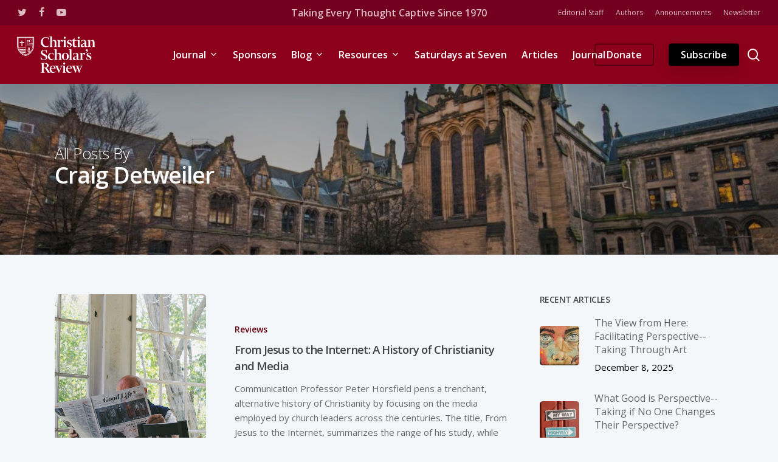

--- FILE ---
content_type: text/html; charset=UTF-8
request_url: https://christianscholars.com/author/craig-detweiler/
body_size: 16204
content:
<!doctype html>
<html lang="en-US" class="no-js">
<head>
	<meta charset="UTF-8">
	<meta name="viewport" content="width=device-width, initial-scale=1, maximum-scale=1, user-scalable=0" /><link rel="shortcut icon" href="https://christianscholars.s3.us-east-2.amazonaws.com/wp-content/uploads/2022/12/07153547/CSR-Tiny-Icon%401.5x.svg" /><meta name='robots' content='index, follow, max-image-preview:large' />
	
	<!-- Jetpack Site Verification Tags -->

	<!-- This site is optimized with the Yoast SEO plugin v26.7 - https://yoast.com/wordpress/plugins/seo/ -->
	<link media="all" href="https://christianscholars.com/wp-content/cache/autoptimize/css/autoptimize_71191cd8ac682486d3b85e997cf4747e.css" rel="stylesheet"><title>Craig Detweiler&#039;s articles on Christian Scholar’s Review</title>
	<meta property="og:locale" content="en_US" />
	<meta property="og:type" content="profile" />
	<meta property="og:title" content="Craig Detweiler, Author at Christian Scholar’s Review" />
	<meta property="og:url" content="/author/craig-detweiler" />
	<meta property="og:site_name" content="Christian Scholar’s Review" />
	<meta name="twitter:card" content="summary_large_image" />
	<meta name="twitter:site" content="@XScholarsReview" />
	<script type="application/ld+json" class="yoast-schema-graph">{"@context":"https://schema.org","@graph":[{"@type":"ImageObject","inLanguage":"en-US","@id":"#primaryimage","url":"https://christianscholars.s3.us-east-2.amazonaws.com/wp-content/uploads/2019/07/07163609/sam-wheeler-tUyYnO_VdP0-unsplash.jpg","contentUrl":"https://christianscholars.s3.us-east-2.amazonaws.com/wp-content/uploads/2019/07/07163609/sam-wheeler-tUyYnO_VdP0-unsplash.jpg","width":1200,"height":795},{"@type":"WebSite","@id":"https://christianscholars.com/#website","url":"https://christianscholars.com/","name":"Christian Scholar’s Review","description":"An interdisciplinary academic journal","potentialAction":[{"@type":"SearchAction","target":{"@type":"EntryPoint","urlTemplate":"https://christianscholars.com/?s={search_term_string}"},"query-input":{"@type":"PropertyValueSpecification","valueRequired":true,"valueName":"search_term_string"}}],"inLanguage":"en-US"}]}</script>
	<!-- / Yoast SEO plugin. -->


<link rel='dns-prefetch' href='//js.stripe.com' />
<link rel='dns-prefetch' href='//www.googletagmanager.com' />
<link rel='dns-prefetch' href='//stats.wp.com' />
<link rel='dns-prefetch' href='//checkout.stripe.com' />
<link rel='dns-prefetch' href='//fonts.googleapis.com' />
<link rel='dns-prefetch' href='//v0.wordpress.com' />
<link rel="alternate" type="application/rss+xml" title="Christian Scholar’s Review &raquo; Feed" href="https://christianscholars.com/feed/" />
<link rel="alternate" type="application/rss+xml" title="Christian Scholar’s Review &raquo; Comments Feed" href="https://christianscholars.com/comments/feed/" />
<link rel="alternate" type="application/rss+xml" title="Christian Scholar’s Review &raquo; Posts by Craig Detweiler Feed" href="/author/craig-detweiler/feed/" />
<script type="text/javascript">
/* <![CDATA[ */
window._wpemojiSettings = {"baseUrl":"https:\/\/s.w.org\/images\/core\/emoji\/16.0.1\/72x72\/","ext":".png","svgUrl":"https:\/\/s.w.org\/images\/core\/emoji\/16.0.1\/svg\/","svgExt":".svg","source":{"concatemoji":"https:\/\/christianscholars.com\/wp-includes\/js\/wp-emoji-release.min.js?ver=6.8.3"}};
/*! This file is auto-generated */
!function(s,n){var o,i,e;function c(e){try{var t={supportTests:e,timestamp:(new Date).valueOf()};sessionStorage.setItem(o,JSON.stringify(t))}catch(e){}}function p(e,t,n){e.clearRect(0,0,e.canvas.width,e.canvas.height),e.fillText(t,0,0);var t=new Uint32Array(e.getImageData(0,0,e.canvas.width,e.canvas.height).data),a=(e.clearRect(0,0,e.canvas.width,e.canvas.height),e.fillText(n,0,0),new Uint32Array(e.getImageData(0,0,e.canvas.width,e.canvas.height).data));return t.every(function(e,t){return e===a[t]})}function u(e,t){e.clearRect(0,0,e.canvas.width,e.canvas.height),e.fillText(t,0,0);for(var n=e.getImageData(16,16,1,1),a=0;a<n.data.length;a++)if(0!==n.data[a])return!1;return!0}function f(e,t,n,a){switch(t){case"flag":return n(e,"\ud83c\udff3\ufe0f\u200d\u26a7\ufe0f","\ud83c\udff3\ufe0f\u200b\u26a7\ufe0f")?!1:!n(e,"\ud83c\udde8\ud83c\uddf6","\ud83c\udde8\u200b\ud83c\uddf6")&&!n(e,"\ud83c\udff4\udb40\udc67\udb40\udc62\udb40\udc65\udb40\udc6e\udb40\udc67\udb40\udc7f","\ud83c\udff4\u200b\udb40\udc67\u200b\udb40\udc62\u200b\udb40\udc65\u200b\udb40\udc6e\u200b\udb40\udc67\u200b\udb40\udc7f");case"emoji":return!a(e,"\ud83e\udedf")}return!1}function g(e,t,n,a){var r="undefined"!=typeof WorkerGlobalScope&&self instanceof WorkerGlobalScope?new OffscreenCanvas(300,150):s.createElement("canvas"),o=r.getContext("2d",{willReadFrequently:!0}),i=(o.textBaseline="top",o.font="600 32px Arial",{});return e.forEach(function(e){i[e]=t(o,e,n,a)}),i}function t(e){var t=s.createElement("script");t.src=e,t.defer=!0,s.head.appendChild(t)}"undefined"!=typeof Promise&&(o="wpEmojiSettingsSupports",i=["flag","emoji"],n.supports={everything:!0,everythingExceptFlag:!0},e=new Promise(function(e){s.addEventListener("DOMContentLoaded",e,{once:!0})}),new Promise(function(t){var n=function(){try{var e=JSON.parse(sessionStorage.getItem(o));if("object"==typeof e&&"number"==typeof e.timestamp&&(new Date).valueOf()<e.timestamp+604800&&"object"==typeof e.supportTests)return e.supportTests}catch(e){}return null}();if(!n){if("undefined"!=typeof Worker&&"undefined"!=typeof OffscreenCanvas&&"undefined"!=typeof URL&&URL.createObjectURL&&"undefined"!=typeof Blob)try{var e="postMessage("+g.toString()+"("+[JSON.stringify(i),f.toString(),p.toString(),u.toString()].join(",")+"));",a=new Blob([e],{type:"text/javascript"}),r=new Worker(URL.createObjectURL(a),{name:"wpTestEmojiSupports"});return void(r.onmessage=function(e){c(n=e.data),r.terminate(),t(n)})}catch(e){}c(n=g(i,f,p,u))}t(n)}).then(function(e){for(var t in e)n.supports[t]=e[t],n.supports.everything=n.supports.everything&&n.supports[t],"flag"!==t&&(n.supports.everythingExceptFlag=n.supports.everythingExceptFlag&&n.supports[t]);n.supports.everythingExceptFlag=n.supports.everythingExceptFlag&&!n.supports.flag,n.DOMReady=!1,n.readyCallback=function(){n.DOMReady=!0}}).then(function(){return e}).then(function(){var e;n.supports.everything||(n.readyCallback(),(e=n.source||{}).concatemoji?t(e.concatemoji):e.wpemoji&&e.twemoji&&(t(e.twemoji),t(e.wpemoji)))}))}((window,document),window._wpemojiSettings);
/* ]]> */
</script>













<link rel='stylesheet' id='stripe-checkout-button-css' href='https://checkout.stripe.com/v3/checkout/button.css' type='text/css' media='all' />









<link rel='stylesheet' id='nectar_default_font_open_sans-css' href='https://fonts.googleapis.com/css?family=Open+Sans%3A300%2C400%2C600%2C700&#038;subset=latin%2Clatin-ext' type='text/css' media='all' />



<link rel='stylesheet' id='salient-wp-menu-dynamic-css' href='https://christianscholars.com/wp-content/cache/autoptimize/css/autoptimize_single_ca1d5dc48253dfeb847a9569d70474ef.css?ver=57407' type='text/css' media='all' />





<link rel='stylesheet' id='redux-google-fonts-salient_redux-css' href='https://fonts.googleapis.com/css?family=Open+Sans%3A600%2C400&#038;ver=1721405254' type='text/css' media='all' />
<script type="text/javascript" src="https://christianscholars.com/wp-includes/js/jquery/jquery.min.js?ver=3.7.1" id="jquery-core-js"></script>
<script type="text/javascript" src="https://christianscholars.com/wp-includes/js/jquery/jquery-migrate.min.js?ver=3.4.1" id="jquery-migrate-js"></script>

<!-- Google tag (gtag.js) snippet added by Site Kit -->
<!-- Google Analytics snippet added by Site Kit -->
<script type="text/javascript" src="https://www.googletagmanager.com/gtag/js?id=G-K49XSF9L05" id="google_gtagjs-js" async></script>
<script type="text/javascript" id="google_gtagjs-js-after">
/* <![CDATA[ */
window.dataLayer = window.dataLayer || [];function gtag(){dataLayer.push(arguments);}
gtag("set","linker",{"domains":["christianscholars.com"]});
gtag("js", new Date());
gtag("set", "developer_id.dZTNiMT", true);
gtag("config", "G-K49XSF9L05");
 window._googlesitekit = window._googlesitekit || {}; window._googlesitekit.throttledEvents = []; window._googlesitekit.gtagEvent = (name, data) => { var key = JSON.stringify( { name, data } ); if ( !! window._googlesitekit.throttledEvents[ key ] ) { return; } window._googlesitekit.throttledEvents[ key ] = true; setTimeout( () => { delete window._googlesitekit.throttledEvents[ key ]; }, 5 ); gtag( "event", name, { ...data, event_source: "site-kit" } ); }; 
/* ]]> */
</script>
<link rel="https://api.w.org/" href="https://christianscholars.com/wp-json/" /><link rel="alternate" title="JSON" type="application/json" href="https://christianscholars.com/wp-json/wp/v2/users/3032" /><link rel="EditURI" type="application/rsd+xml" title="RSD" href="https://christianscholars.com/xmlrpc.php?rsd" />
<meta name="generator" content="Site Kit by Google 1.170.0" /><meta name="viewport" content="width=device-width, minimum-scale=1" />	
		<script type="text/javascript"> var root = document.getElementsByTagName( "html" )[0]; root.setAttribute( "class", "js" ); </script><meta name="generator" content="Powered by WPBakery Page Builder - drag and drop page builder for WordPress."/>
<link rel="icon" href="https://christianscholars.s3.us-east-2.amazonaws.com/wp-content/uploads/2021/10/07160656/CSR-Tiny-Icon%401.5x.svg" sizes="32x32" />
<link rel="icon" href="https://christianscholars.s3.us-east-2.amazonaws.com/wp-content/uploads/2021/10/07160656/CSR-Tiny-Icon%401.5x.svg" sizes="192x192" />
<link rel="apple-touch-icon" href="https://christianscholars.s3.us-east-2.amazonaws.com/wp-content/uploads/2021/10/07160656/CSR-Tiny-Icon%401.5x.svg" />
<meta name="msapplication-TileImage" content="https://christianscholars.s3.us-east-2.amazonaws.com/wp-content/uploads/2021/10/07160656/CSR-Tiny-Icon%401.5x.svg" />
<!-- BEGIN Adobe Fonts for WordPress --><script>
  (function(d) {
    var config = {
      kitId: 'msc7rcd',
      scriptTimeout: 3000,
      async: true
    },
    h=d.documentElement,t=setTimeout(function(){h.className=h.className.replace(/\bwf-loading\b/g,"")+" wf-inactive";},config.scriptTimeout),tk=d.createElement("script"),f=false,s=d.getElementsByTagName("script")[0],a;h.className+=" wf-loading";tk.src='https://use.typekit.net/'+config.kitId+'.js';tk.async=true;tk.onload=tk.onreadystatechange=function(){a=this.readyState;if(f||a&&a!="complete"&&a!="loaded")return;f=true;clearTimeout(t);try{Typekit.load(config)}catch(e){}};s.parentNode.insertBefore(tk,s)
  })(document);
</script><!-- END Adobe Fonts for WordPress -->		
		<noscript><style> .wpb_animate_when_almost_visible { opacity: 1; }</style></noscript></head><body class="archive author author-craig-detweiler author-3032 wp-theme-salient wp-child-theme-christianscholars-child material wpb-js-composer js-comp-ver-6.7.1 vc_responsive" data-footer-reveal="false" data-footer-reveal-shadow="none" data-header-format="centered-menu" data-body-border="off" data-boxed-style="" data-header-breakpoint="1000" data-dropdown-style="minimal" data-cae="easeOutCubic" data-cad="750" data-megamenu-width="contained" data-aie="none" data-ls="fancybox" data-apte="standard" data-hhun="1" data-fancy-form-rcs="default" data-form-style="default" data-form-submit="regular" data-is="minimal" data-button-style="slightly_rounded" data-user-account-button="false" data-flex-cols="true" data-col-gap="default" data-header-inherit-rc="false" data-header-search="true" data-animated-anchors="true" data-ajax-transitions="false" data-full-width-header="true" data-slide-out-widget-area="true" data-slide-out-widget-area-style="slide-out-from-right" data-user-set-ocm="off" data-loading-animation="none" data-bg-header="true" data-responsive="1" data-ext-responsive="true" data-ext-padding="90" data-header-resize="0" data-header-color="custom" data-transparent-header="false" data-cart="false" data-remove-m-parallax="1" data-remove-m-video-bgs="" data-m-animate="0" data-force-header-trans-color="light" data-smooth-scrolling="0" data-permanent-transparent="false" >
	
	<script type="text/javascript">
	 (function(window, document) {

		 if(navigator.userAgent.match(/(Android|iPod|iPhone|iPad|BlackBerry|IEMobile|Opera Mini)/)) {
			 document.body.className += " using-mobile-browser mobile ";
		 }

		 if( !("ontouchstart" in window) ) {

			 var body = document.querySelector("body");
			 var winW = window.innerWidth;
			 var bodyW = body.clientWidth;

			 if (winW > bodyW + 4) {
				 body.setAttribute("style", "--scroll-bar-w: " + (winW - bodyW - 4) + "px");
			 } else {
				 body.setAttribute("style", "--scroll-bar-w: 0px");
			 }
		 }

	 })(window, document);
   </script><a href="#ajax-content-wrap" class="nectar-skip-to-content">Skip to main content</a><div class="ocm-effect-wrap"><div class="ocm-effect-wrap-inner">	
	<div id="header-space"  data-header-mobile-fixed='1'></div> 
	
		<div id="header-outer" data-has-menu="true" data-has-buttons="yes" data-header-button_style="shadow_hover_scale" data-using-pr-menu="true" data-mobile-fixed="1" data-ptnm="false" data-lhe="animated_underline" data-user-set-bg="#8c001b" data-format="centered-menu" data-permanent-transparent="false" data-megamenu-rt="0" data-remove-fixed="1" data-header-resize="0" data-cart="false" data-transparency-option="0" data-box-shadow="large" data-shrink-num="6" data-using-secondary="1" data-using-logo="1" data-logo-height="60" data-m-logo-height="48" data-padding="18" data-full-width="true" data-condense="false" >
			
	<div id="header-secondary-outer" class="centered-menu" data-mobile="default" data-remove-fixed="1" data-lhe="animated_underline" data-secondary-text="true" data-full-width="true" data-mobile-fixed="1" data-permanent-transparent="false" >
		<div class="container">
			<nav>
				<ul id="social"><li><a target="_blank" rel="noopener" href="https://twitter.com/XScholarsReview"><span class="screen-reader-text">twitter</span><i class="fa fa-twitter" aria-hidden="true"></i> </a></li><li><a target="_blank" rel="noopener" href="https://facebook.com/christianscholarsreview/"><span class="screen-reader-text">facebook</span><i class="fa fa-facebook" aria-hidden="true"></i> </a></li><li><a target="_blank" rel="noopener" href=""><span class="screen-reader-text">youtube</span><i class="fa fa-youtube-play" aria-hidden="true"></i> </a></li></ul><div class="nectar-center-text"><a href="https://christianscholars.com/fifty-years-on-the-history-of-the-christian-scholars-review/">Taking Every Thought Captive Since 1970</a></div>					<ul class="sf-menu">
						<li id="menu-item-7430" class="menu-item menu-item-type-post_type menu-item-object-page nectar-regular-menu-item menu-item-7430"><a href="https://christianscholars.com/about/editorial-staff/"><span class="menu-title-text">Editorial Staff</span></a></li>
<li id="menu-item-7426" class="menu-item menu-item-type-post_type menu-item-object-page nectar-regular-menu-item menu-item-7426"><a href="https://christianscholars.com/authors/"><span class="menu-title-text">Authors</span></a></li>
<li id="menu-item-7425" class="menu-item menu-item-type-post_type menu-item-object-page nectar-regular-menu-item menu-item-7425"><a href="https://christianscholars.com/news/"><span class="menu-title-text">Announcements</span></a></li>
<li id="menu-item-7427" class="menu-item menu-item-type-post_type menu-item-object-page nectar-regular-menu-item menu-item-7427"><a href="https://christianscholars.com/newsletter/"><span class="menu-title-text">Newsletter</span></a></li>
					</ul>
									
			</nav>
		</div>
	</div>
	

<div id="search-outer" class="nectar">
	<div id="search">
		<div class="container">
			 <div id="search-box">
				 <div class="inner-wrap">
					 <div class="col span_12">
						  <form role="search" action="https://christianscholars.com/" method="GET">
														 <input type="text" name="s"  value="" aria-label="Search" placeholder="Search" />
							 
						<span>Hit enter to search or ESC to close</span>
												</form>
					</div><!--/span_12-->
				</div><!--/inner-wrap-->
			 </div><!--/search-box-->
			 <div id="close"><a href="#"><span class="screen-reader-text">Close Search</span>
				<span class="close-wrap"> <span class="close-line close-line1"></span> <span class="close-line close-line2"></span> </span>				 </a></div>
		 </div><!--/container-->
	</div><!--/search-->
</div><!--/search-outer-->

<header id="top">
	<div class="container">
		<div class="row">
			<div class="col span_3">
								<a id="logo" href="https://christianscholars.com" data-supplied-ml-starting-dark="false" data-supplied-ml-starting="false" data-supplied-ml="true" >
					<img class="stnd skip-lazy default-logo" width="254" height="118" alt="Christian Scholar’s Review" src="https://christianscholars.s3.us-east-2.amazonaws.com/wp-content/uploads/2021/10/07160700/CSR-Logo-White-Web%402x.png" srcset="https://christianscholars.s3.us-east-2.amazonaws.com/wp-content/uploads/2021/10/07160700/CSR-Logo-White-Web%402x.png 1x, https://christianscholars.s3.us-east-2.amazonaws.com/wp-content/uploads/2021/10/07160700/CSR-Logo-White-Web%402x.png 2x" /><img class="mobile-only-logo skip-lazy" alt="Christian Scholar’s Review" width="56" height="62" src="https://christianscholars.s3.us-east-2.amazonaws.com/wp-content/uploads/2021/10/07160653/CSR-Logo-White-Web%402x-2.png" />				</a>
							</div><!--/span_3-->

			<div class="col span_9 col_last">
									<div class="nectar-mobile-only mobile-header"><div class="inner"></div></div>
									<a class="mobile-search" href="#searchbox"><span class="nectar-icon icon-salient-search" aria-hidden="true"></span><span class="screen-reader-text">search</span></a>
														<div class="slide-out-widget-area-toggle mobile-icon slide-out-from-right" data-custom-color="false" data-icon-animation="simple-transform">
						<div> <a href="#sidewidgetarea" aria-label="Navigation Menu" aria-expanded="false" class="closed">
							<span class="screen-reader-text">Menu</span><span aria-hidden="true"> <i class="lines-button x2"> <i class="lines"></i> </i> </span>
						</a></div>
					</div>
				
									<nav>
													<ul class="sf-menu">
								<li id="menu-item-1159" class="megamenu columns-4 menu-item menu-item-type-custom menu-item-object-custom menu-item-has-children nectar-regular-menu-item sf-with-ul menu-item-1159"><a href="/journal"><span class="menu-title-text">Journal</span><span class="sf-sub-indicator"><i class="fa fa-angle-down icon-in-menu" aria-hidden="true"></i></span></a>
<ul class="sub-menu">
	<li id="menu-item-1799" class="menu-item menu-item-type-custom menu-item-object-custom menu-item-has-children nectar-regular-menu-item menu-item-1799"><a href="#"><span class="menu-title-text">Masthead</span><span class="sf-sub-indicator"><i class="fa fa-angle-right icon-in-menu" aria-hidden="true"></i></span></a>
	<ul class="sub-menu">
		<li id="menu-item-1567" class="button_solid_color_2 menu-item menu-item-type-post_type menu-item-object-page nectar-regular-menu-item menu-item-1567"><a href="https://christianscholars.com/journal/mission/"><span class="menu-title-text">Mission</span></a></li>
		<li id="menu-item-6098" class="menu-item menu-item-type-post_type menu-item-object-page nectar-regular-menu-item menu-item-6098"><a href="https://christianscholars.com/about/editorial-staff/"><span class="menu-title-text">Editorial Staff</span></a></li>
		<li id="menu-item-1500" class="menu-item menu-item-type-post_type menu-item-object-page nectar-regular-menu-item menu-item-1500"><a href="https://christianscholars.com/authors/"><span class="menu-title-text">Authors</span></a></li>
	</ul>
</li>
	<li id="menu-item-1806" class="menu-item menu-item-type-custom menu-item-object-custom menu-item-has-children nectar-regular-menu-item menu-item-1806"><a href="#"><span class="menu-title-text">Issues</span><span class="sf-sub-indicator"><i class="fa fa-angle-right icon-in-menu" aria-hidden="true"></i></span></a>
	<ul class="sub-menu">
		<li id="menu-item-1561" class="menu-item menu-item-type-custom menu-item-object-custom nectar-regular-menu-item menu-item-1561"><a href="/journal"><span class="menu-title-text">Current Issue</span></a></li>
		<li id="menu-item-89" class="menu-item menu-item-type-post_type menu-item-object-page nectar-regular-menu-item menu-item-89"><a href="https://christianscholars.com/journal/archive/"><span class="menu-title-text">Previous Issues</span></a></li>
		<li id="menu-item-1525" class="menu-item menu-item-type-post_type menu-item-object-page nectar-regular-menu-item menu-item-1525"><a href="https://christianscholars.com/articles/"><span class="menu-title-text">All Articles</span></a></li>
	</ul>
</li>
	<li id="menu-item-1800" class="menu-item menu-item-type-custom menu-item-object-custom menu-item-has-children nectar-regular-menu-item menu-item-1800"><a href="#"><span class="menu-title-text">Sections</span><span class="sf-sub-indicator"><i class="fa fa-angle-right icon-in-menu" aria-hidden="true"></i></span></a>
	<ul class="sub-menu">
		<li id="menu-item-1801" class="menu-item menu-item-type-taxonomy menu-item-object-category nectar-regular-menu-item menu-item-1801"><a href="https://christianscholars.com/category/article/"><span class="menu-title-text">Articles</span></a></li>
		<li id="menu-item-5903" class="menu-item menu-item-type-taxonomy menu-item-object-category nectar-regular-menu-item menu-item-5903"><a href="https://christianscholars.com/category/advice-to-christian-professors/"><span class="menu-title-text">Advice to Christian Professors</span></a></li>
		<li id="menu-item-1802" class="menu-item menu-item-type-taxonomy menu-item-object-category nectar-regular-menu-item menu-item-1802"><a href="https://christianscholars.com/category/extended-review/"><span class="menu-title-text">Extended Reviews</span></a></li>
		<li id="menu-item-1804" class="menu-item menu-item-type-taxonomy menu-item-object-category nectar-regular-menu-item menu-item-1804"><a href="https://christianscholars.com/category/review-essays/"><span class="menu-title-text">Review Essays</span></a></li>
		<li id="menu-item-1803" class="menu-item menu-item-type-taxonomy menu-item-object-category nectar-regular-menu-item menu-item-1803"><a href="https://christianscholars.com/category/reviews/"><span class="menu-title-text">Reviews</span></a></li>
	</ul>
</li>
	<li id="menu-item-1807" class="menu-item menu-item-type-custom menu-item-object-custom menu-item-has-children nectar-regular-menu-item menu-item-1807"><a href="#"><span class="menu-title-text">Guidelines</span><span class="sf-sub-indicator"><i class="fa fa-angle-right icon-in-menu" aria-hidden="true"></i></span></a>
	<ul class="sub-menu">
		<li id="menu-item-16647" class="menu-item menu-item-type-post_type menu-item-object-page nectar-regular-menu-item menu-item-16647"><a href="https://christianscholars.com/journal/christianscholars-com-journal-ai-guidlines/"><span class="menu-title-text">AI Guidelines</span></a></li>
		<li id="menu-item-1810" class="menu-item menu-item-type-post_type menu-item-object-page nectar-regular-menu-item menu-item-1810"><a href="https://christianscholars.com/journal/guidelines-for-articles/"><span class="menu-title-text">Guidelines for Articles</span></a></li>
		<li id="menu-item-1808" class="menu-item menu-item-type-post_type menu-item-object-page nectar-regular-menu-item menu-item-1808"><a href="https://christianscholars.com/journal/book-reviews/"><span class="menu-title-text">Guidelines for Book Reviews</span></a></li>
		<li id="menu-item-4903" class="menu-item menu-item-type-post_type menu-item-object-page nectar-regular-menu-item menu-item-4903"><a href="https://christianscholars.com/journal/manuscript-evaluation/"><span class="menu-title-text">Guidelines for Manuscript Evaluation</span></a></li>
		<li id="menu-item-4905" class="menu-item menu-item-type-custom menu-item-object-custom nectar-regular-menu-item menu-item-4905"><a href="https://journals.publicplatform.app/index.php/csr/about/submissions"><span class="menu-title-text">Journal Submission Portal</span></a></li>
	</ul>
</li>
</ul>
</li>
<li id="menu-item-91" class="menu-item menu-item-type-post_type menu-item-object-page nectar-regular-menu-item menu-item-91"><a href="https://christianscholars.com/sponsoring-institutions/"><span class="menu-title-text">Sponsors</span></a></li>
<li id="menu-item-4510" class="menu-item menu-item-type-post_type menu-item-object-page menu-item-has-children nectar-regular-menu-item sf-with-ul menu-item-4510"><a href="https://christianscholars.com/blog/"><span class="menu-title-text">Blog</span><span class="sf-sub-indicator"><i class="fa fa-angle-down icon-in-menu" aria-hidden="true"></i></span></a>
<ul class="sub-menu">
	<li id="menu-item-4799" class="menu-item menu-item-type-post_type menu-item-object-page nectar-regular-menu-item menu-item-4799"><a href="https://christianscholars.com/blog/contributors/"><span class="menu-title-text">Blog Contributors</span></a></li>
	<li id="menu-item-4992" class="menu-item menu-item-type-post_type menu-item-object-page nectar-regular-menu-item menu-item-4992"><a href="https://christianscholars.com/blog/guidelines/"><span class="menu-title-text">Blog Submission Guidelines</span></a></li>
	<li id="menu-item-4917" class="menu-item menu-item-type-post_type menu-item-object-page nectar-regular-menu-item menu-item-4917"><a href="https://christianscholars.com/news/"><span class="menu-title-text">News</span></a></li>
	<li id="menu-item-4816" class="menu-item menu-item-type-post_type menu-item-object-page nectar-regular-menu-item menu-item-4816"><a href="https://christianscholars.com/newsletter/"><span class="menu-title-text">Newsletter</span></a></li>
	<li id="menu-item-7539" class="menu-item menu-item-type-custom menu-item-object-custom nectar-regular-menu-item menu-item-7539"><a href="https://digest.christianscholars.com/"><span class="menu-title-text">Newsletter Archive</span></a></li>
</ul>
</li>
<li id="menu-item-4517" class="menu-item menu-item-type-post_type menu-item-object-page menu-item-has-children nectar-regular-menu-item sf-with-ul menu-item-4517"><a href="https://christianscholars.com/resources/"><span class="menu-title-text">Resources</span><span class="sf-sub-indicator"><i class="fa fa-angle-down icon-in-menu" aria-hidden="true"></i></span></a>
<ul class="sub-menu">
	<li id="menu-item-4835" class="menu-item menu-item-type-custom menu-item-object-custom nectar-regular-menu-item menu-item-4835"><a href="https://christianscholars.com/resources/#societies"><span class="menu-title-text">Christian Professional Societies</span></a></li>
	<li id="menu-item-4836" class="menu-item menu-item-type-custom menu-item-object-custom nectar-regular-menu-item menu-item-4836"><a href="https://christianscholars.com/resources/#journals"><span class="menu-title-text">Christian Journals</span></a></li>
	<li id="menu-item-4837" class="menu-item menu-item-type-custom menu-item-object-custom nectar-regular-menu-item menu-item-4837"><a href="https://christianscholars.com/resources/#institutes"><span class="menu-title-text">Institutes</span></a></li>
	<li id="menu-item-9901" class="menu-item menu-item-type-post_type menu-item-object-page nectar-regular-menu-item menu-item-9901"><a href="https://christianscholars.com/resources/christian-study-centers/"><span class="menu-title-text">Christian Study Centers</span></a></li>
	<li id="menu-item-5370" class="menu-item menu-item-type-post_type menu-item-object-page nectar-regular-menu-item menu-item-5370"><a href="https://christianscholars.com/resources/top-faith-animating-learning-books/"><span class="menu-title-text">Top Faith Animating Learning Books</span></a></li>
</ul>
</li>
<li id="menu-item-11974" class="menu-item menu-item-type-post_type menu-item-object-page nectar-regular-menu-item menu-item-11974"><a href="https://christianscholars.com/saturdays-at-seven-conversation-series/"><span class="menu-title-text">Saturdays at Seven</span></a></li>
<li id="menu-item-16645" class="menu-item menu-item-type-post_type menu-item-object-page nectar-regular-menu-item menu-item-16645"><a href="https://christianscholars.com/articles/"><span class="menu-title-text">Articles</span></a></li>
<li id="menu-item-16646" class="menu-item menu-item-type-post_type menu-item-object-page nectar-regular-menu-item menu-item-16646"><a href="https://christianscholars.com/journal/"><span class="menu-title-text">Journal</span></a></li>
							</ul>
													<ul class="buttons sf-menu" data-user-set-ocm="off">

								<li id="menu-item-7335" class="menu-item menu-item-type-post_type menu-item-object-page button_bordered_2 menu-item-7335"><a href="https://christianscholars.com/donate/"><span class="menu-title-text">Donate</span></a></li>
<li id="menu-item-2013" class="menu-item menu-item-type-post_type menu-item-object-page button_solid_color_2 menu-item-2013"><a href="https://christianscholars.com/journal/subscribe/"><span class="menu-title-text">Subscribe</span></a></li>
<li id="search-btn"><div><a href="#searchbox"><span class="icon-salient-search" aria-hidden="true"></span><span class="screen-reader-text">search</span></a></div> </li>
							</ul>
						
					</nav>

					<div class="logo-spacing" data-using-image="true"><img class="hidden-logo" alt="Christian Scholar’s Review" width="254" height="118" src="https://christianscholars.s3.us-east-2.amazonaws.com/wp-content/uploads/2021/10/07160700/CSR-Logo-White-Web%402x.png" /></div>
				</div><!--/span_9-->

				
			</div><!--/row-->
					</div><!--/container-->
	</header>		
	</div>
		<div id="ajax-content-wrap">


		<div id="page-header-wrap" data-midnight="light">
			<div id="page-header-bg" data-animate-in-effect="none" id="page-header-bg" data-text-effect="" data-bg-pos="center" data-alignment="left" data-alignment-v="middle" data-parallax="0" data-height="400">
				<div class="page-header-bg-image" style="background-image: url(https://christianscholars.s3.us-east-2.amazonaws.com/wp-content/uploads/2020/08/07162653/zhanhui-li-1iuxWsIZ6ko-unsplash-1024x617.jpg);"></div>
				<div class="container">
					<div class="row">
						<div class="col span_6">
							<div class="inner-wrap">
								<span class="subheader">All Posts By</span>
								<h1>Craig Detweiler</h1>
															</div>
						</div>
					</div>
				</div>
			</div>
		</div>
	
<div class="container-wrap">
		
	<div class="container main-content">
		
    
		<div class="row">
			
			<div class="post-area col featured_img_left span_9   " data-ams="8px" data-remove-post-date="0" data-remove-post-author="0" data-remove-post-comment-number="0" data-remove-post-nectar-love="1"> <div class="posts-container"  data-load-animation="fade_in_from_bottom">
<article id="post-2881" class="post-2881 post type-post status-publish format-standard has-post-thumbnail category-reviews">  
  <div class="inner-wrap animated">
    <div class="post-content">
      <div class="article-content-wrap">
        <div class="post-featured-img-wrap">
          <a href="https://christianscholars.com/from-jesus-to-the-internet/" aria-label="From Jesus to the Internet: A History of Christianity and Media"><span class="post-featured-img" style="background-image: url(https://christianscholars.s3.us-east-2.amazonaws.com/wp-content/uploads/2019/07/07163609/sam-wheeler-tUyYnO_VdP0-unsplash.jpg);"></span></a>          
        </div>
        <div class="post-content-wrap">
          <a class="entire-meta-link" href="https://christianscholars.com/from-jesus-to-the-internet/" aria-label="From Jesus to the Internet: A History of Christianity and Media"></a>
          <span class="meta-category"><a class="reviews" href="https://christianscholars.com/category/reviews/">Reviews</a></span>          
          <div class="post-header">
            <h3 class="title"><a href="https://christianscholars.com/from-jesus-to-the-internet/"> From Jesus to the Internet: A History of Christianity and Media</a></h3>
          </div>
          
          <div class="excerpt">Communication Professor Peter Horsfield pens a trenchant, alternative history of Christianity by focusing on the media employed by church leaders across the centuries. The title, From Jesus to the Internet, summarizes the range of his study, while the subtitle, A History of Christianity and Media, describes the substance. Horsfield connects key turning points in ecclesial&hellip;</div><div class="grav-wrap"><a href="/author/craig-detweiler"><img alt='Craig Detweiler' src='https://secure.gravatar.com/avatar/?s=70&#038;d=mm&#038;r=g' srcset='https://secure.gravatar.com/avatar/?s=140&#038;d=mm&#038;r=g 2x' class='avatar avatar-70 photo avatar-default' height='70' width='70' decoding='async'/></a><div class="text"><a href="/author/craig-detweiler" rel="author">Craig Detweiler</a><span>October 15, 2016</span></div></div>        </div>
      </div>
    </div>
  </div>
</article>				
			</div><!--/posts container-->
				
							
		</div><!--/post-area-->
		
					
							<div id="sidebar" data-nectar-ss="1" class="col span_3 col_last">
								<div id="recent-posts-extra-9" class="widget recent_posts_extra_widget">			<h4>Recent Articles</h4>				
			<ul class="nectar_blog_posts_recent_extra nectar_widget" data-style="featured-image-left">
				
			<li class="has-img"><a href="https://christianscholars.com/the-view-from-here-facilitating-perspective-taking-through-art/"> <span class="popular-featured-img"><img width="100" height="100" src="https://christianscholars.s3.us-east-2.amazonaws.com/wp-content/uploads/2025/11/14120840/dan-farrell-fT49QnFucQ8-unsplash-100x100.jpg" class="attachment-portfolio-widget size-portfolio-widget skip-lazy wp-post-image" alt="" title="" decoding="async" loading="lazy" srcset="https://christianscholars.s3.us-east-2.amazonaws.com/wp-content/uploads/2025/11/14120840/dan-farrell-fT49QnFucQ8-unsplash-100x100.jpg 100w, https://christianscholars.s3.us-east-2.amazonaws.com/wp-content/uploads/2025/11/14120840/dan-farrell-fT49QnFucQ8-unsplash-150x150.jpg 150w, https://christianscholars.s3.us-east-2.amazonaws.com/wp-content/uploads/2025/11/14120840/dan-farrell-fT49QnFucQ8-unsplash-60x60.jpg 60w, https://christianscholars.s3.us-east-2.amazonaws.com/wp-content/uploads/2025/11/14120840/dan-farrell-fT49QnFucQ8-unsplash-140x140.jpg 140w, https://christianscholars.s3.us-east-2.amazonaws.com/wp-content/uploads/2025/11/14120840/dan-farrell-fT49QnFucQ8-unsplash-500x500.jpg 500w, https://christianscholars.s3.us-east-2.amazonaws.com/wp-content/uploads/2025/11/14120840/dan-farrell-fT49QnFucQ8-unsplash-350x350.jpg 350w, https://christianscholars.s3.us-east-2.amazonaws.com/wp-content/uploads/2025/11/14120840/dan-farrell-fT49QnFucQ8-unsplash-1000x1000.jpg 1000w, https://christianscholars.s3.us-east-2.amazonaws.com/wp-content/uploads/2025/11/14120840/dan-farrell-fT49QnFucQ8-unsplash-800x800.jpg 800w" sizes="auto, (max-width: 100px) 100vw, 100px" /></span><span class="meta-wrap"><span class="post-title">The View from Here: Facilitating Perspective-­Taking Through Art</span> <span class="post-date">December 8, 2025</span></span></a></li><li class="has-img"><a href="https://christianscholars.com/what-good-is-perspective-taking-if-no-one-changes-their-perspective/"> <span class="popular-featured-img"><img width="100" height="100" src="https://christianscholars.s3.us-east-2.amazonaws.com/wp-content/uploads/2025/11/14142428/rommel-davila-j9nEtaHsNkw-unsplash-100x100.jpg" class="attachment-portfolio-widget size-portfolio-widget skip-lazy wp-post-image" alt="" title="" decoding="async" loading="lazy" srcset="https://christianscholars.s3.us-east-2.amazonaws.com/wp-content/uploads/2025/11/14142428/rommel-davila-j9nEtaHsNkw-unsplash-100x100.jpg 100w, https://christianscholars.s3.us-east-2.amazonaws.com/wp-content/uploads/2025/11/14142428/rommel-davila-j9nEtaHsNkw-unsplash-150x150.jpg 150w, https://christianscholars.s3.us-east-2.amazonaws.com/wp-content/uploads/2025/11/14142428/rommel-davila-j9nEtaHsNkw-unsplash-60x60.jpg 60w, https://christianscholars.s3.us-east-2.amazonaws.com/wp-content/uploads/2025/11/14142428/rommel-davila-j9nEtaHsNkw-unsplash-140x140.jpg 140w, https://christianscholars.s3.us-east-2.amazonaws.com/wp-content/uploads/2025/11/14142428/rommel-davila-j9nEtaHsNkw-unsplash-500x500.jpg 500w, https://christianscholars.s3.us-east-2.amazonaws.com/wp-content/uploads/2025/11/14142428/rommel-davila-j9nEtaHsNkw-unsplash-350x350.jpg 350w, https://christianscholars.s3.us-east-2.amazonaws.com/wp-content/uploads/2025/11/14142428/rommel-davila-j9nEtaHsNkw-unsplash-1000x1000.jpg 1000w, https://christianscholars.s3.us-east-2.amazonaws.com/wp-content/uploads/2025/11/14142428/rommel-davila-j9nEtaHsNkw-unsplash-800x800.jpg 800w" sizes="auto, (max-width: 100px) 100vw, 100px" /></span><span class="meta-wrap"><span class="post-title">What Good is Perspective-­Taking if No One Changes Their Perspective?</span> <span class="post-date">December 8, 2025</span></span></a></li><li class="has-img"><a href="https://christianscholars.com/read-aloud-for-edification-pedagogical-reflections-inspired-by-kierkegaard/"> <span class="popular-featured-img"><img width="100" height="100" src="https://christianscholars.s3.us-east-2.amazonaws.com/wp-content/uploads/2025/08/19123257/alexis-brown-omeaHbEFlN4-unsplash-100x100.jpg" class="attachment-portfolio-widget size-portfolio-widget skip-lazy wp-post-image" alt="" title="" decoding="async" loading="lazy" srcset="https://christianscholars.s3.us-east-2.amazonaws.com/wp-content/uploads/2025/08/19123257/alexis-brown-omeaHbEFlN4-unsplash-100x100.jpg 100w, https://christianscholars.s3.us-east-2.amazonaws.com/wp-content/uploads/2025/08/19123257/alexis-brown-omeaHbEFlN4-unsplash-150x150.jpg 150w, https://christianscholars.s3.us-east-2.amazonaws.com/wp-content/uploads/2025/08/19123257/alexis-brown-omeaHbEFlN4-unsplash-60x60.jpg 60w, https://christianscholars.s3.us-east-2.amazonaws.com/wp-content/uploads/2025/08/19123257/alexis-brown-omeaHbEFlN4-unsplash-140x140.jpg 140w, https://christianscholars.s3.us-east-2.amazonaws.com/wp-content/uploads/2025/08/19123257/alexis-brown-omeaHbEFlN4-unsplash-500x500.jpg 500w, https://christianscholars.s3.us-east-2.amazonaws.com/wp-content/uploads/2025/08/19123257/alexis-brown-omeaHbEFlN4-unsplash-350x350.jpg 350w, https://christianscholars.s3.us-east-2.amazonaws.com/wp-content/uploads/2025/08/19123257/alexis-brown-omeaHbEFlN4-unsplash-1000x1000.jpg 1000w, https://christianscholars.s3.us-east-2.amazonaws.com/wp-content/uploads/2025/08/19123257/alexis-brown-omeaHbEFlN4-unsplash-800x800.jpg 800w" sizes="auto, (max-width: 100px) 100vw, 100px" /></span><span class="meta-wrap"><span class="post-title">Read Aloud!—For Edification: Pedagogical Reflections Inspired by Kierkegaard</span> <span class="post-date">August 18, 2025</span></span></a></li><li class="has-img"><a href="https://christianscholars.com/election-to-community-unto-maximizing-shalom-as-the-heart-of-vocation-wolfhart-pannenberg-and-stanley-j-grenzin-dialogue-with-john-g-stackhouse-jr/"> <span class="popular-featured-img"><img width="100" height="100" src="https://christianscholars.s3.us-east-2.amazonaws.com/wp-content/uploads/2025/07/29152557/sunguk-kim-JhqBxsORuXA-unsplash-100x100.jpg" class="attachment-portfolio-widget size-portfolio-widget skip-lazy wp-post-image" alt="" title="" decoding="async" loading="lazy" srcset="https://christianscholars.s3.us-east-2.amazonaws.com/wp-content/uploads/2025/07/29152557/sunguk-kim-JhqBxsORuXA-unsplash-100x100.jpg 100w, https://christianscholars.s3.us-east-2.amazonaws.com/wp-content/uploads/2025/07/29152557/sunguk-kim-JhqBxsORuXA-unsplash-150x150.jpg 150w, https://christianscholars.s3.us-east-2.amazonaws.com/wp-content/uploads/2025/07/29152557/sunguk-kim-JhqBxsORuXA-unsplash-60x60.jpg 60w, https://christianscholars.s3.us-east-2.amazonaws.com/wp-content/uploads/2025/07/29152557/sunguk-kim-JhqBxsORuXA-unsplash-140x140.jpg 140w, https://christianscholars.s3.us-east-2.amazonaws.com/wp-content/uploads/2025/07/29152557/sunguk-kim-JhqBxsORuXA-unsplash-500x500.jpg 500w, https://christianscholars.s3.us-east-2.amazonaws.com/wp-content/uploads/2025/07/29152557/sunguk-kim-JhqBxsORuXA-unsplash-350x350.jpg 350w, https://christianscholars.s3.us-east-2.amazonaws.com/wp-content/uploads/2025/07/29152557/sunguk-kim-JhqBxsORuXA-unsplash-1000x1000.jpg 1000w, https://christianscholars.s3.us-east-2.amazonaws.com/wp-content/uploads/2025/07/29152557/sunguk-kim-JhqBxsORuXA-unsplash-800x800.jpg 800w" sizes="auto, (max-width: 100px) 100vw, 100px" /></span><span class="meta-wrap"><span class="post-title">Election to Community unto Maximizing <em>Shalom</em> as the Heart of Vocation: Wolfhart Pannenberg and Stanley J. Grenz in Dialogue with John G. Stackhouse, Jr.</span> <span class="post-date">August 18, 2025</span></span></a></li><li class="has-img"><a href="https://christianscholars.com/why-seek-profits-a-missional-perspective-on-business/"> <span class="popular-featured-img"><img width="100" height="100" src="https://christianscholars.s3.us-east-2.amazonaws.com/wp-content/uploads/2025/07/29133439/alexander-mils-lCPhGxs7pww-unsplash-100x100.jpg" class="attachment-portfolio-widget size-portfolio-widget skip-lazy wp-post-image" alt="" title="" decoding="async" loading="lazy" srcset="https://christianscholars.s3.us-east-2.amazonaws.com/wp-content/uploads/2025/07/29133439/alexander-mils-lCPhGxs7pww-unsplash-100x100.jpg 100w, https://christianscholars.s3.us-east-2.amazonaws.com/wp-content/uploads/2025/07/29133439/alexander-mils-lCPhGxs7pww-unsplash-150x150.jpg 150w, https://christianscholars.s3.us-east-2.amazonaws.com/wp-content/uploads/2025/07/29133439/alexander-mils-lCPhGxs7pww-unsplash-60x60.jpg 60w, https://christianscholars.s3.us-east-2.amazonaws.com/wp-content/uploads/2025/07/29133439/alexander-mils-lCPhGxs7pww-unsplash-140x140.jpg 140w, https://christianscholars.s3.us-east-2.amazonaws.com/wp-content/uploads/2025/07/29133439/alexander-mils-lCPhGxs7pww-unsplash-500x500.jpg 500w, https://christianscholars.s3.us-east-2.amazonaws.com/wp-content/uploads/2025/07/29133439/alexander-mils-lCPhGxs7pww-unsplash-350x350.jpg 350w, https://christianscholars.s3.us-east-2.amazonaws.com/wp-content/uploads/2025/07/29133439/alexander-mils-lCPhGxs7pww-unsplash-1000x1000.jpg 1000w, https://christianscholars.s3.us-east-2.amazonaws.com/wp-content/uploads/2025/07/29133439/alexander-mils-lCPhGxs7pww-unsplash-800x800.jpg 800w" sizes="auto, (max-width: 100px) 100vw, 100px" /></span><span class="meta-wrap"><span class="post-title">Why Seek Profits?: A Missional Perspective on Business</span> <span class="post-date">August 18, 2025</span></span></a></li><li class="has-img"><a href="https://christianscholars.com/mending-the-christian-imagination-place-race-and-calling-in-christianhigher-education/"> <span class="popular-featured-img"><img width="100" height="100" src="https://christianscholars.s3.us-east-2.amazonaws.com/wp-content/uploads/2025/05/27095020/j-balla-photography-oMzfu2sXkrE-unsplash-100x100.jpg" class="attachment-portfolio-widget size-portfolio-widget skip-lazy wp-post-image" alt="" title="" decoding="async" loading="lazy" srcset="https://christianscholars.s3.us-east-2.amazonaws.com/wp-content/uploads/2025/05/27095020/j-balla-photography-oMzfu2sXkrE-unsplash-100x100.jpg 100w, https://christianscholars.s3.us-east-2.amazonaws.com/wp-content/uploads/2025/05/27095020/j-balla-photography-oMzfu2sXkrE-unsplash-150x150.jpg 150w, https://christianscholars.s3.us-east-2.amazonaws.com/wp-content/uploads/2025/05/27095020/j-balla-photography-oMzfu2sXkrE-unsplash-60x60.jpg 60w, https://christianscholars.s3.us-east-2.amazonaws.com/wp-content/uploads/2025/05/27095020/j-balla-photography-oMzfu2sXkrE-unsplash-140x140.jpg 140w, https://christianscholars.s3.us-east-2.amazonaws.com/wp-content/uploads/2025/05/27095020/j-balla-photography-oMzfu2sXkrE-unsplash-500x500.jpg 500w, https://christianscholars.s3.us-east-2.amazonaws.com/wp-content/uploads/2025/05/27095020/j-balla-photography-oMzfu2sXkrE-unsplash-350x350.jpg 350w, https://christianscholars.s3.us-east-2.amazonaws.com/wp-content/uploads/2025/05/27095020/j-balla-photography-oMzfu2sXkrE-unsplash-1000x1000.jpg 1000w, https://christianscholars.s3.us-east-2.amazonaws.com/wp-content/uploads/2025/05/27095020/j-balla-photography-oMzfu2sXkrE-unsplash-800x800.jpg 800w" sizes="auto, (max-width: 100px) 100vw, 100px" /></span><span class="meta-wrap"><span class="post-title">Mending the Christian Imagination: Place, Race, and Calling in Christian Higher Education</span> <span class="post-date">May 19, 2025</span></span></a></li><li class="has-img"><a href="https://christianscholars.com/all-quiet-with-darwin-animal-suffering-and-divine-benevolence-in-historical-perspective/"> <span class="popular-featured-img"><img width="100" height="100" src="https://christianscholars.s3.us-east-2.amazonaws.com/wp-content/uploads/2025/05/27094025/logan-gutierrez-14HNtFPbKbs-unsplash-100x100.jpg" class="attachment-portfolio-widget size-portfolio-widget skip-lazy wp-post-image" alt="" title="" decoding="async" loading="lazy" srcset="https://christianscholars.s3.us-east-2.amazonaws.com/wp-content/uploads/2025/05/27094025/logan-gutierrez-14HNtFPbKbs-unsplash-100x100.jpg 100w, https://christianscholars.s3.us-east-2.amazonaws.com/wp-content/uploads/2025/05/27094025/logan-gutierrez-14HNtFPbKbs-unsplash-150x150.jpg 150w, https://christianscholars.s3.us-east-2.amazonaws.com/wp-content/uploads/2025/05/27094025/logan-gutierrez-14HNtFPbKbs-unsplash-60x60.jpg 60w, https://christianscholars.s3.us-east-2.amazonaws.com/wp-content/uploads/2025/05/27094025/logan-gutierrez-14HNtFPbKbs-unsplash-140x140.jpg 140w, https://christianscholars.s3.us-east-2.amazonaws.com/wp-content/uploads/2025/05/27094025/logan-gutierrez-14HNtFPbKbs-unsplash-500x500.jpg 500w, https://christianscholars.s3.us-east-2.amazonaws.com/wp-content/uploads/2025/05/27094025/logan-gutierrez-14HNtFPbKbs-unsplash-350x350.jpg 350w, https://christianscholars.s3.us-east-2.amazonaws.com/wp-content/uploads/2025/05/27094025/logan-gutierrez-14HNtFPbKbs-unsplash-1000x1000.jpg 1000w, https://christianscholars.s3.us-east-2.amazonaws.com/wp-content/uploads/2025/05/27094025/logan-gutierrez-14HNtFPbKbs-unsplash-800x800.jpg 800w" sizes="auto, (max-width: 100px) 100vw, 100px" /></span><span class="meta-wrap"><span class="post-title">All Quiet with Darwin: Animal Suffering and Divine Benevolence in Historical Perspective</span> <span class="post-date">May 19, 2025</span></span></a></li><li class="has-img"><a href="https://christianscholars.com/making-sense-of-christian-learning/"> <span class="popular-featured-img"><img width="100" height="100" src="https://christianscholars.s3.us-east-2.amazonaws.com/wp-content/uploads/2025/05/27094212/priscilla-du-preez-T4uyFBJTprQ-unsplash-100x100.jpg" class="attachment-portfolio-widget size-portfolio-widget skip-lazy wp-post-image" alt="" title="" decoding="async" loading="lazy" srcset="https://christianscholars.s3.us-east-2.amazonaws.com/wp-content/uploads/2025/05/27094212/priscilla-du-preez-T4uyFBJTprQ-unsplash-100x100.jpg 100w, https://christianscholars.s3.us-east-2.amazonaws.com/wp-content/uploads/2025/05/27094212/priscilla-du-preez-T4uyFBJTprQ-unsplash-150x150.jpg 150w, https://christianscholars.s3.us-east-2.amazonaws.com/wp-content/uploads/2025/05/27094212/priscilla-du-preez-T4uyFBJTprQ-unsplash-60x60.jpg 60w, https://christianscholars.s3.us-east-2.amazonaws.com/wp-content/uploads/2025/05/27094212/priscilla-du-preez-T4uyFBJTprQ-unsplash-140x140.jpg 140w, https://christianscholars.s3.us-east-2.amazonaws.com/wp-content/uploads/2025/05/27094212/priscilla-du-preez-T4uyFBJTprQ-unsplash-500x500.jpg 500w, https://christianscholars.s3.us-east-2.amazonaws.com/wp-content/uploads/2025/05/27094212/priscilla-du-preez-T4uyFBJTprQ-unsplash-350x350.jpg 350w, https://christianscholars.s3.us-east-2.amazonaws.com/wp-content/uploads/2025/05/27094212/priscilla-du-preez-T4uyFBJTprQ-unsplash-1000x1000.jpg 1000w, https://christianscholars.s3.us-east-2.amazonaws.com/wp-content/uploads/2025/05/27094212/priscilla-du-preez-T4uyFBJTprQ-unsplash-800x800.jpg 800w" sizes="auto, (max-width: 100px) 100vw, 100px" /></span><span class="meta-wrap"><span class="post-title">Making Sense of Christian Learning</span> <span class="post-date">May 19, 2025</span></span></a></li><li class="has-img"><a href="https://christianscholars.com/theologically-navigating-cinematic-multiverses-with-c-s-lewis/"> <span class="popular-featured-img"><img width="100" height="100" src="https://christianscholars.s3.us-east-2.amazonaws.com/wp-content/uploads/2025/03/11071614/erik-mclean-8SeJUmfahu0-unsplash-100x100.jpg" class="attachment-portfolio-widget size-portfolio-widget skip-lazy wp-post-image" alt="" title="" decoding="async" loading="lazy" srcset="https://christianscholars.s3.us-east-2.amazonaws.com/wp-content/uploads/2025/03/11071614/erik-mclean-8SeJUmfahu0-unsplash-100x100.jpg 100w, https://christianscholars.s3.us-east-2.amazonaws.com/wp-content/uploads/2025/03/11071614/erik-mclean-8SeJUmfahu0-unsplash-150x150.jpg 150w, https://christianscholars.s3.us-east-2.amazonaws.com/wp-content/uploads/2025/03/11071614/erik-mclean-8SeJUmfahu0-unsplash-60x60.jpg 60w, https://christianscholars.s3.us-east-2.amazonaws.com/wp-content/uploads/2025/03/11071614/erik-mclean-8SeJUmfahu0-unsplash-140x140.jpg 140w, https://christianscholars.s3.us-east-2.amazonaws.com/wp-content/uploads/2025/03/11071614/erik-mclean-8SeJUmfahu0-unsplash-500x500.jpg 500w, https://christianscholars.s3.us-east-2.amazonaws.com/wp-content/uploads/2025/03/11071614/erik-mclean-8SeJUmfahu0-unsplash-350x350.jpg 350w, https://christianscholars.s3.us-east-2.amazonaws.com/wp-content/uploads/2025/03/11071614/erik-mclean-8SeJUmfahu0-unsplash-1000x1000.jpg 1000w, https://christianscholars.s3.us-east-2.amazonaws.com/wp-content/uploads/2025/03/11071614/erik-mclean-8SeJUmfahu0-unsplash-800x800.jpg 800w, https://christianscholars.s3.us-east-2.amazonaws.com/wp-content/uploads/2025/03/11071614/erik-mclean-8SeJUmfahu0-unsplash-300x300.jpg 300w, https://christianscholars.s3.us-east-2.amazonaws.com/wp-content/uploads/2025/03/11071614/erik-mclean-8SeJUmfahu0-unsplash-400x400.jpg 400w, https://christianscholars.s3.us-east-2.amazonaws.com/wp-content/uploads/2025/03/11071614/erik-mclean-8SeJUmfahu0-unsplash-600x600.jpg 600w" sizes="auto, (max-width: 100px) 100vw, 100px" /></span><span class="meta-wrap"><span class="post-title">Theologically Navigating Cinematic Multiverses with C. S. Lewis</span> <span class="post-date">March 11, 2025</span></span></a></li><li class="has-img"><a href="https://christianscholars.com/disability-as-a-fundamental-anthropological-situation-shi-tieshengs-christian-philosophical-reflection/"> <span class="popular-featured-img"><img width="100" height="100" src="https://christianscholars.s3.us-east-2.amazonaws.com/wp-content/uploads/2025/03/11071912/josh-appel-0nkFvdcM-X4-unsplash-100x100.jpg" class="attachment-portfolio-widget size-portfolio-widget skip-lazy wp-post-image" alt="" title="" decoding="async" loading="lazy" srcset="https://christianscholars.s3.us-east-2.amazonaws.com/wp-content/uploads/2025/03/11071912/josh-appel-0nkFvdcM-X4-unsplash-100x100.jpg 100w, https://christianscholars.s3.us-east-2.amazonaws.com/wp-content/uploads/2025/03/11071912/josh-appel-0nkFvdcM-X4-unsplash-150x150.jpg 150w, https://christianscholars.s3.us-east-2.amazonaws.com/wp-content/uploads/2025/03/11071912/josh-appel-0nkFvdcM-X4-unsplash-60x60.jpg 60w, https://christianscholars.s3.us-east-2.amazonaws.com/wp-content/uploads/2025/03/11071912/josh-appel-0nkFvdcM-X4-unsplash-140x140.jpg 140w, https://christianscholars.s3.us-east-2.amazonaws.com/wp-content/uploads/2025/03/11071912/josh-appel-0nkFvdcM-X4-unsplash-500x500.jpg 500w, https://christianscholars.s3.us-east-2.amazonaws.com/wp-content/uploads/2025/03/11071912/josh-appel-0nkFvdcM-X4-unsplash-350x350.jpg 350w, https://christianscholars.s3.us-east-2.amazonaws.com/wp-content/uploads/2025/03/11071912/josh-appel-0nkFvdcM-X4-unsplash-1000x1000.jpg 1000w, https://christianscholars.s3.us-east-2.amazonaws.com/wp-content/uploads/2025/03/11071912/josh-appel-0nkFvdcM-X4-unsplash-800x800.jpg 800w, https://christianscholars.s3.us-east-2.amazonaws.com/wp-content/uploads/2025/03/11071912/josh-appel-0nkFvdcM-X4-unsplash-300x300.jpg 300w, https://christianscholars.s3.us-east-2.amazonaws.com/wp-content/uploads/2025/03/11071912/josh-appel-0nkFvdcM-X4-unsplash-400x400.jpg 400w, https://christianscholars.s3.us-east-2.amazonaws.com/wp-content/uploads/2025/03/11071912/josh-appel-0nkFvdcM-X4-unsplash-600x600.jpg 600w" sizes="auto, (max-width: 100px) 100vw, 100px" /></span><span class="meta-wrap"><span class="post-title">Disability as a Fundamental Anthropological Situation: Shi Tiesheng’s Christian-­Philosophical Reflection</span> <span class="post-date">March 11, 2025</span></span></a></li><li class="has-img"><a href="https://christianscholars.com/toward-a-more-responsible-spirituality-of-culture-where-is-god-at-work/"> <span class="popular-featured-img"><img width="100" height="100" src="https://christianscholars.s3.us-east-2.amazonaws.com/wp-content/uploads/2025/03/11072136/debashis-rc-biswas-dyPFnxxUhYk-unsplash-100x100.jpg" class="attachment-portfolio-widget size-portfolio-widget skip-lazy wp-post-image" alt="" title="" decoding="async" loading="lazy" srcset="https://christianscholars.s3.us-east-2.amazonaws.com/wp-content/uploads/2025/03/11072136/debashis-rc-biswas-dyPFnxxUhYk-unsplash-100x100.jpg 100w, https://christianscholars.s3.us-east-2.amazonaws.com/wp-content/uploads/2025/03/11072136/debashis-rc-biswas-dyPFnxxUhYk-unsplash-150x150.jpg 150w, https://christianscholars.s3.us-east-2.amazonaws.com/wp-content/uploads/2025/03/11072136/debashis-rc-biswas-dyPFnxxUhYk-unsplash-60x60.jpg 60w, https://christianscholars.s3.us-east-2.amazonaws.com/wp-content/uploads/2025/03/11072136/debashis-rc-biswas-dyPFnxxUhYk-unsplash-140x140.jpg 140w, https://christianscholars.s3.us-east-2.amazonaws.com/wp-content/uploads/2025/03/11072136/debashis-rc-biswas-dyPFnxxUhYk-unsplash-500x500.jpg 500w, https://christianscholars.s3.us-east-2.amazonaws.com/wp-content/uploads/2025/03/11072136/debashis-rc-biswas-dyPFnxxUhYk-unsplash-350x350.jpg 350w, https://christianscholars.s3.us-east-2.amazonaws.com/wp-content/uploads/2025/03/11072136/debashis-rc-biswas-dyPFnxxUhYk-unsplash-1000x1000.jpg 1000w, https://christianscholars.s3.us-east-2.amazonaws.com/wp-content/uploads/2025/03/11072136/debashis-rc-biswas-dyPFnxxUhYk-unsplash-800x800.jpg 800w, https://christianscholars.s3.us-east-2.amazonaws.com/wp-content/uploads/2025/03/11072136/debashis-rc-biswas-dyPFnxxUhYk-unsplash-300x300.jpg 300w, https://christianscholars.s3.us-east-2.amazonaws.com/wp-content/uploads/2025/03/11072136/debashis-rc-biswas-dyPFnxxUhYk-unsplash-400x400.jpg 400w, https://christianscholars.s3.us-east-2.amazonaws.com/wp-content/uploads/2025/03/11072136/debashis-rc-biswas-dyPFnxxUhYk-unsplash-600x600.jpg 600w" sizes="auto, (max-width: 100px) 100vw, 100px" /></span><span class="meta-wrap"><span class="post-title">Toward a More Responsible Spirituality of Culture: Where Is God at Work?</span> <span class="post-date">March 11, 2025</span></span></a></li><li class="has-img"><a href="https://christianscholars.com/faithful-writing-pedagogy-in-the-age-of-generative-ai-a-sabbath-grounded-approach/"> <span class="popular-featured-img"><img width="100" height="100" src="https://christianscholars.s3.us-east-2.amazonaws.com/wp-content/uploads/2025/03/11072630/thought-catalog-505eectW54k-unsplash-100x100.jpg" class="attachment-portfolio-widget size-portfolio-widget skip-lazy wp-post-image" alt="" title="" decoding="async" loading="lazy" srcset="https://christianscholars.s3.us-east-2.amazonaws.com/wp-content/uploads/2025/03/11072630/thought-catalog-505eectW54k-unsplash-100x100.jpg 100w, https://christianscholars.s3.us-east-2.amazonaws.com/wp-content/uploads/2025/03/11072630/thought-catalog-505eectW54k-unsplash-150x150.jpg 150w, https://christianscholars.s3.us-east-2.amazonaws.com/wp-content/uploads/2025/03/11072630/thought-catalog-505eectW54k-unsplash-60x60.jpg 60w, https://christianscholars.s3.us-east-2.amazonaws.com/wp-content/uploads/2025/03/11072630/thought-catalog-505eectW54k-unsplash-140x140.jpg 140w, https://christianscholars.s3.us-east-2.amazonaws.com/wp-content/uploads/2025/03/11072630/thought-catalog-505eectW54k-unsplash-500x500.jpg 500w, https://christianscholars.s3.us-east-2.amazonaws.com/wp-content/uploads/2025/03/11072630/thought-catalog-505eectW54k-unsplash-350x350.jpg 350w, https://christianscholars.s3.us-east-2.amazonaws.com/wp-content/uploads/2025/03/11072630/thought-catalog-505eectW54k-unsplash-1000x1000.jpg 1000w, https://christianscholars.s3.us-east-2.amazonaws.com/wp-content/uploads/2025/03/11072630/thought-catalog-505eectW54k-unsplash-800x800.jpg 800w, https://christianscholars.s3.us-east-2.amazonaws.com/wp-content/uploads/2025/03/11072630/thought-catalog-505eectW54k-unsplash-300x300.jpg 300w, https://christianscholars.s3.us-east-2.amazonaws.com/wp-content/uploads/2025/03/11072630/thought-catalog-505eectW54k-unsplash-400x400.jpg 400w, https://christianscholars.s3.us-east-2.amazonaws.com/wp-content/uploads/2025/03/11072630/thought-catalog-505eectW54k-unsplash-600x600.jpg 600w" sizes="auto, (max-width: 100px) 100vw, 100px" /></span><span class="meta-wrap"><span class="post-title">Faithful Writing Pedagogy in the Age of Generative AI: A Sabbath-­Grounded Approach</span> <span class="post-date">March 11, 2025</span></span></a></li><li class="has-img"><a href="https://christianscholars.com/telling-new-stories/"> <span class="popular-featured-img"><img width="100" height="100" src="https://christianscholars.s3.us-east-2.amazonaws.com/wp-content/uploads/2024/10/30205515/mayur-gala-2PODhmrvLik-unsplash-100x100.jpg" class="attachment-portfolio-widget size-portfolio-widget skip-lazy wp-post-image" alt="" title="" decoding="async" loading="lazy" srcset="https://christianscholars.s3.us-east-2.amazonaws.com/wp-content/uploads/2024/10/30205515/mayur-gala-2PODhmrvLik-unsplash-100x100.jpg 100w, https://christianscholars.s3.us-east-2.amazonaws.com/wp-content/uploads/2024/10/30205515/mayur-gala-2PODhmrvLik-unsplash-150x150.jpg 150w, https://christianscholars.s3.us-east-2.amazonaws.com/wp-content/uploads/2024/10/30205515/mayur-gala-2PODhmrvLik-unsplash-60x60.jpg 60w, https://christianscholars.s3.us-east-2.amazonaws.com/wp-content/uploads/2024/10/30205515/mayur-gala-2PODhmrvLik-unsplash-140x140.jpg 140w, https://christianscholars.s3.us-east-2.amazonaws.com/wp-content/uploads/2024/10/30205515/mayur-gala-2PODhmrvLik-unsplash-500x500.jpg 500w, https://christianscholars.s3.us-east-2.amazonaws.com/wp-content/uploads/2024/10/30205515/mayur-gala-2PODhmrvLik-unsplash-350x350.jpg 350w, https://christianscholars.s3.us-east-2.amazonaws.com/wp-content/uploads/2024/10/30205515/mayur-gala-2PODhmrvLik-unsplash-1000x1000.jpg 1000w, https://christianscholars.s3.us-east-2.amazonaws.com/wp-content/uploads/2024/10/30205515/mayur-gala-2PODhmrvLik-unsplash-800x800.jpg 800w" sizes="auto, (max-width: 100px) 100vw, 100px" /></span><span class="meta-wrap"><span class="post-title">Telling New Stories</span> <span class="post-date">November 6, 2024</span></span></a></li><li class="has-img"><a href="https://christianscholars.com/the-christian-scholar-as-a-poet/"> <span class="popular-featured-img"><img width="100" height="100" src="https://christianscholars.s3.us-east-2.amazonaws.com/wp-content/uploads/2024/10/30202431/jens-lelie-u0vgcIOQG08-unsplash-100x100.jpg" class="attachment-portfolio-widget size-portfolio-widget skip-lazy wp-post-image" alt="" title="" decoding="async" loading="lazy" srcset="https://christianscholars.s3.us-east-2.amazonaws.com/wp-content/uploads/2024/10/30202431/jens-lelie-u0vgcIOQG08-unsplash-100x100.jpg 100w, https://christianscholars.s3.us-east-2.amazonaws.com/wp-content/uploads/2024/10/30202431/jens-lelie-u0vgcIOQG08-unsplash-150x150.jpg 150w, https://christianscholars.s3.us-east-2.amazonaws.com/wp-content/uploads/2024/10/30202431/jens-lelie-u0vgcIOQG08-unsplash-60x60.jpg 60w, https://christianscholars.s3.us-east-2.amazonaws.com/wp-content/uploads/2024/10/30202431/jens-lelie-u0vgcIOQG08-unsplash-140x140.jpg 140w, https://christianscholars.s3.us-east-2.amazonaws.com/wp-content/uploads/2024/10/30202431/jens-lelie-u0vgcIOQG08-unsplash-500x500.jpg 500w, https://christianscholars.s3.us-east-2.amazonaws.com/wp-content/uploads/2024/10/30202431/jens-lelie-u0vgcIOQG08-unsplash-350x350.jpg 350w, https://christianscholars.s3.us-east-2.amazonaws.com/wp-content/uploads/2024/10/30202431/jens-lelie-u0vgcIOQG08-unsplash-1000x1000.jpg 1000w, https://christianscholars.s3.us-east-2.amazonaws.com/wp-content/uploads/2024/10/30202431/jens-lelie-u0vgcIOQG08-unsplash-800x800.jpg 800w" sizes="auto, (max-width: 100px) 100vw, 100px" /></span><span class="meta-wrap"><span class="post-title">The Christian Scholar as a Poet</span> <span class="post-date">November 6, 2024</span></span></a></li><li class="has-img"><a href="https://christianscholars.com/christian-higher-education-partnering-the-chapel-and-laboratory/"> <span class="popular-featured-img"><img width="100" height="100" src="https://christianscholars.com/wp-content/uploads/2024/10/elevate-uZStJYqgwY0-unsplash-100x100.jpg" class="attachment-portfolio-widget size-portfolio-widget skip-lazy wp-post-image" alt="" title="" decoding="async" loading="lazy" srcset="https://christianscholars.com/wp-content/uploads/2024/10/elevate-uZStJYqgwY0-unsplash-100x100.jpg 100w, https://christianscholars.com/wp-content/uploads/2024/10/elevate-uZStJYqgwY0-unsplash-150x150.jpg 150w, https://christianscholars.com/wp-content/uploads/2024/10/elevate-uZStJYqgwY0-unsplash-60x60.jpg 60w, https://christianscholars.com/wp-content/uploads/2024/10/elevate-uZStJYqgwY0-unsplash-140x140.jpg 140w, https://christianscholars.com/wp-content/uploads/2024/10/elevate-uZStJYqgwY0-unsplash-500x500.jpg 500w, https://christianscholars.com/wp-content/uploads/2024/10/elevate-uZStJYqgwY0-unsplash-350x350.jpg 350w, https://christianscholars.com/wp-content/uploads/2024/10/elevate-uZStJYqgwY0-unsplash-1000x1000.jpg 1000w, https://christianscholars.com/wp-content/uploads/2024/10/elevate-uZStJYqgwY0-unsplash-800x800.jpg 800w" sizes="auto, (max-width: 100px) 100vw, 100px" /></span><span class="meta-wrap"><span class="post-title">Christian Higher Education: Partnering the Chapel and Laboratory</span> <span class="post-date">November 6, 2024</span></span></a></li>			</ul>
			</div>				<div id="recent-posts-extra-11" class="widget recent_posts_extra_widget">			<h4>News</h4>				
			<ul class="nectar_blog_posts_recent_extra nectar_widget" data-style="featured-image-left">
				
			<li class="has-img"><a href="https://christianscholars.com/mark-a-nolls-the-scandal-of-the-evangelical-mind-updated-edition/"> <span class="popular-featured-img"><img width="100" height="67" src="https://christianscholars.s3.us-east-2.amazonaws.com/wp-content/uploads/2020/10/07162531/jeremy-galliani-527928-unsplash-blackwhite-scaled.jpg" class="attachment-portfolio-widget size-portfolio-widget skip-lazy wp-post-image" alt="" title="" decoding="async" loading="lazy" /></span><span class="meta-wrap"><span class="post-title">Mark A. Noll’s The Scandal of the Evangelical Mind (Updated Edition)</span> <span class="post-date">March 19, 2022</span></span></a></li><li class="has-img"><a href="https://christianscholars.com/csr-appoints-david-lauber-as-theology-co-editor-benjamin-j-wetzel-as-history-and-political-science-editor/"> <span class="popular-featured-img"><img width="100" height="67" src="https://christianscholars.s3.us-east-2.amazonaws.com/wp-content/uploads/2020/10/07162531/jeremy-galliani-527928-unsplash-blackwhite-scaled.jpg" class="attachment-portfolio-widget size-portfolio-widget skip-lazy wp-post-image" alt="" title="" decoding="async" loading="lazy" /></span><span class="meta-wrap"><span class="post-title">CSR Appoints David Lauber as Theology co-editor &#038; Benjamin J. Wetzel as History and Political Science editor</span> <span class="post-date">March 8, 2021</span></span></a></li><li class="has-img"><a href="https://christianscholars.com/the-academic-vocation-in-a-post-2020-world-an-ecumenical-dialogue-a-virtual-panel-discussion/"> <span class="popular-featured-img"><img width="100" height="67" src="https://christianscholars.s3.us-east-2.amazonaws.com/wp-content/uploads/2020/10/07162531/jeremy-galliani-527928-unsplash-blackwhite-scaled.jpg" class="attachment-portfolio-widget size-portfolio-widget skip-lazy wp-post-image" alt="" title="" decoding="async" loading="lazy" /></span><span class="meta-wrap"><span class="post-title">“The Academic Vocation in a Post-2020 World: An Ecumenical Dialogue”—a virtual panel discussion</span> <span class="post-date">October 31, 2020</span></span></a></li>			</ul>
			</div>				<div id="recent-posts-extra-2" class="widget recent_posts_extra_widget">			<h4>Recent Blog Posts</h4>				
			<ul class="nectar_blog_posts_recent_extra nectar_widget" data-style="featured-image-left">
				
			<li class="has-img"><a href="https://christianscholars.com/fidelity-and-fearless-engagement-charting-the-future-of-christian-colleges-part-iii-of-extended-review/"> <span class="popular-featured-img"><img width="100" height="100" src="https://christianscholars.s3.us-east-2.amazonaws.com/wp-content/uploads/2025/11/20125157/gulfer-ergin-LUGuCtvlk1Q-unsplash-1-100x100.jpg" class="attachment-portfolio-widget size-portfolio-widget skip-lazy wp-post-image" alt="" title="" decoding="async" loading="lazy" srcset="https://christianscholars.s3.us-east-2.amazonaws.com/wp-content/uploads/2025/11/20125157/gulfer-ergin-LUGuCtvlk1Q-unsplash-1-100x100.jpg 100w, https://christianscholars.s3.us-east-2.amazonaws.com/wp-content/uploads/2025/11/20125157/gulfer-ergin-LUGuCtvlk1Q-unsplash-1-150x150.jpg 150w, https://christianscholars.s3.us-east-2.amazonaws.com/wp-content/uploads/2025/11/20125157/gulfer-ergin-LUGuCtvlk1Q-unsplash-1-60x60.jpg 60w, https://christianscholars.s3.us-east-2.amazonaws.com/wp-content/uploads/2025/11/20125157/gulfer-ergin-LUGuCtvlk1Q-unsplash-1-140x140.jpg 140w, https://christianscholars.s3.us-east-2.amazonaws.com/wp-content/uploads/2025/11/20125157/gulfer-ergin-LUGuCtvlk1Q-unsplash-1-500x500.jpg 500w, https://christianscholars.s3.us-east-2.amazonaws.com/wp-content/uploads/2025/11/20125157/gulfer-ergin-LUGuCtvlk1Q-unsplash-1-350x350.jpg 350w, https://christianscholars.s3.us-east-2.amazonaws.com/wp-content/uploads/2025/11/20125157/gulfer-ergin-LUGuCtvlk1Q-unsplash-1-1000x1000.jpg 1000w, https://christianscholars.s3.us-east-2.amazonaws.com/wp-content/uploads/2025/11/20125157/gulfer-ergin-LUGuCtvlk1Q-unsplash-1-800x800.jpg 800w" sizes="auto, (max-width: 100px) 100vw, 100px" /></span><span class="meta-wrap"><span class="post-title">Fidelity and Fearless Engagement: Charting the Future of Christian Colleges (Part III of Extended Review)</span> <span class="post-date">January 23, 2026</span></span></a></li><li class="has-img"><a href="https://christianscholars.com/fidelity-and-fearless-engagement-charting-the-future-of-christian-colleges-part-ii-of-extended-review/"> <span class="popular-featured-img"><img width="100" height="100" src="https://christianscholars.s3.us-east-2.amazonaws.com/wp-content/uploads/2025/11/20125157/gulfer-ergin-LUGuCtvlk1Q-unsplash-1-100x100.jpg" class="attachment-portfolio-widget size-portfolio-widget skip-lazy wp-post-image" alt="" title="" decoding="async" loading="lazy" srcset="https://christianscholars.s3.us-east-2.amazonaws.com/wp-content/uploads/2025/11/20125157/gulfer-ergin-LUGuCtvlk1Q-unsplash-1-100x100.jpg 100w, https://christianscholars.s3.us-east-2.amazonaws.com/wp-content/uploads/2025/11/20125157/gulfer-ergin-LUGuCtvlk1Q-unsplash-1-150x150.jpg 150w, https://christianscholars.s3.us-east-2.amazonaws.com/wp-content/uploads/2025/11/20125157/gulfer-ergin-LUGuCtvlk1Q-unsplash-1-60x60.jpg 60w, https://christianscholars.s3.us-east-2.amazonaws.com/wp-content/uploads/2025/11/20125157/gulfer-ergin-LUGuCtvlk1Q-unsplash-1-140x140.jpg 140w, https://christianscholars.s3.us-east-2.amazonaws.com/wp-content/uploads/2025/11/20125157/gulfer-ergin-LUGuCtvlk1Q-unsplash-1-500x500.jpg 500w, https://christianscholars.s3.us-east-2.amazonaws.com/wp-content/uploads/2025/11/20125157/gulfer-ergin-LUGuCtvlk1Q-unsplash-1-350x350.jpg 350w, https://christianscholars.s3.us-east-2.amazonaws.com/wp-content/uploads/2025/11/20125157/gulfer-ergin-LUGuCtvlk1Q-unsplash-1-1000x1000.jpg 1000w, https://christianscholars.s3.us-east-2.amazonaws.com/wp-content/uploads/2025/11/20125157/gulfer-ergin-LUGuCtvlk1Q-unsplash-1-800x800.jpg 800w" sizes="auto, (max-width: 100px) 100vw, 100px" /></span><span class="meta-wrap"><span class="post-title">Fidelity and Fearless Engagement: Charting the Future of Christian Colleges (Part II of III)</span> <span class="post-date">January 22, 2026</span></span></a></li><li class="has-img"><a href="https://christianscholars.com/fidelity-and-fearless-engagement-charting-the-future-of-christian-colleges-part-1/"> <span class="popular-featured-img"><img width="100" height="100" src="https://christianscholars.s3.us-east-2.amazonaws.com/wp-content/uploads/2025/11/20125157/gulfer-ergin-LUGuCtvlk1Q-unsplash-1-100x100.jpg" class="attachment-portfolio-widget size-portfolio-widget skip-lazy wp-post-image" alt="" title="" decoding="async" loading="lazy" srcset="https://christianscholars.s3.us-east-2.amazonaws.com/wp-content/uploads/2025/11/20125157/gulfer-ergin-LUGuCtvlk1Q-unsplash-1-100x100.jpg 100w, https://christianscholars.s3.us-east-2.amazonaws.com/wp-content/uploads/2025/11/20125157/gulfer-ergin-LUGuCtvlk1Q-unsplash-1-150x150.jpg 150w, https://christianscholars.s3.us-east-2.amazonaws.com/wp-content/uploads/2025/11/20125157/gulfer-ergin-LUGuCtvlk1Q-unsplash-1-60x60.jpg 60w, https://christianscholars.s3.us-east-2.amazonaws.com/wp-content/uploads/2025/11/20125157/gulfer-ergin-LUGuCtvlk1Q-unsplash-1-140x140.jpg 140w, https://christianscholars.s3.us-east-2.amazonaws.com/wp-content/uploads/2025/11/20125157/gulfer-ergin-LUGuCtvlk1Q-unsplash-1-500x500.jpg 500w, https://christianscholars.s3.us-east-2.amazonaws.com/wp-content/uploads/2025/11/20125157/gulfer-ergin-LUGuCtvlk1Q-unsplash-1-350x350.jpg 350w, https://christianscholars.s3.us-east-2.amazonaws.com/wp-content/uploads/2025/11/20125157/gulfer-ergin-LUGuCtvlk1Q-unsplash-1-1000x1000.jpg 1000w, https://christianscholars.s3.us-east-2.amazonaws.com/wp-content/uploads/2025/11/20125157/gulfer-ergin-LUGuCtvlk1Q-unsplash-1-800x800.jpg 800w" sizes="auto, (max-width: 100px) 100vw, 100px" /></span><span class="meta-wrap"><span class="post-title">Fidelity and Fearless Engagement: Charting the Future of Christian Colleges (Part I of III)</span> <span class="post-date">January 21, 2026</span></span></a></li><li class="has-img"><a href="https://christianscholars.com/privileged-to-work-privileged-to-teach/"> <span class="popular-featured-img"><img width="100" height="100" src="https://christianscholars.s3.us-east-2.amazonaws.com/wp-content/uploads/2025/12/02092949/arren-mills-LwMzzpdwaDE-unsplash-100x100.jpg" class="attachment-portfolio-widget size-portfolio-widget skip-lazy wp-post-image" alt="" title="" decoding="async" loading="lazy" srcset="https://christianscholars.s3.us-east-2.amazonaws.com/wp-content/uploads/2025/12/02092949/arren-mills-LwMzzpdwaDE-unsplash-100x100.jpg 100w, https://christianscholars.s3.us-east-2.amazonaws.com/wp-content/uploads/2025/12/02092949/arren-mills-LwMzzpdwaDE-unsplash-150x150.jpg 150w, https://christianscholars.s3.us-east-2.amazonaws.com/wp-content/uploads/2025/12/02092949/arren-mills-LwMzzpdwaDE-unsplash-60x60.jpg 60w, https://christianscholars.s3.us-east-2.amazonaws.com/wp-content/uploads/2025/12/02092949/arren-mills-LwMzzpdwaDE-unsplash-140x140.jpg 140w, https://christianscholars.s3.us-east-2.amazonaws.com/wp-content/uploads/2025/12/02092949/arren-mills-LwMzzpdwaDE-unsplash-500x500.jpg 500w, https://christianscholars.s3.us-east-2.amazonaws.com/wp-content/uploads/2025/12/02092949/arren-mills-LwMzzpdwaDE-unsplash-350x350.jpg 350w, https://christianscholars.s3.us-east-2.amazonaws.com/wp-content/uploads/2025/12/02092949/arren-mills-LwMzzpdwaDE-unsplash-1000x1000.jpg 1000w, https://christianscholars.s3.us-east-2.amazonaws.com/wp-content/uploads/2025/12/02092949/arren-mills-LwMzzpdwaDE-unsplash-800x800.jpg 800w" sizes="auto, (max-width: 100px) 100vw, 100px" /></span><span class="meta-wrap"><span class="post-title">Privileged to Work, Privileged to Teach</span> <span class="post-date">January 20, 2026</span></span></a></li><li class="has-img"><a href="https://christianscholars.com/developing-christian-critical-thinking-part-iv-responding-in-sophisticated-ways-to-academic-sub-cultures/"> <span class="popular-featured-img"><img width="100" height="100" src="https://christianscholars.s3.us-east-2.amazonaws.com/wp-content/uploads/2025/12/03175709/diego-ornelas-tapia-KazZtMYsPGs-unsplash-100x100.jpg" class="attachment-portfolio-widget size-portfolio-widget skip-lazy wp-post-image" alt="" title="" decoding="async" loading="lazy" srcset="https://christianscholars.s3.us-east-2.amazonaws.com/wp-content/uploads/2025/12/03175709/diego-ornelas-tapia-KazZtMYsPGs-unsplash-100x100.jpg 100w, https://christianscholars.s3.us-east-2.amazonaws.com/wp-content/uploads/2025/12/03175709/diego-ornelas-tapia-KazZtMYsPGs-unsplash-150x150.jpg 150w, https://christianscholars.s3.us-east-2.amazonaws.com/wp-content/uploads/2025/12/03175709/diego-ornelas-tapia-KazZtMYsPGs-unsplash-60x60.jpg 60w, https://christianscholars.s3.us-east-2.amazonaws.com/wp-content/uploads/2025/12/03175709/diego-ornelas-tapia-KazZtMYsPGs-unsplash-140x140.jpg 140w, https://christianscholars.s3.us-east-2.amazonaws.com/wp-content/uploads/2025/12/03175709/diego-ornelas-tapia-KazZtMYsPGs-unsplash-500x500.jpg 500w, https://christianscholars.s3.us-east-2.amazonaws.com/wp-content/uploads/2025/12/03175709/diego-ornelas-tapia-KazZtMYsPGs-unsplash-350x350.jpg 350w, https://christianscholars.s3.us-east-2.amazonaws.com/wp-content/uploads/2025/12/03175709/diego-ornelas-tapia-KazZtMYsPGs-unsplash-1000x1000.jpg 1000w, https://christianscholars.s3.us-east-2.amazonaws.com/wp-content/uploads/2025/12/03175709/diego-ornelas-tapia-KazZtMYsPGs-unsplash-800x800.jpg 800w" sizes="auto, (max-width: 100px) 100vw, 100px" /></span><span class="meta-wrap"><span class="post-title">Four Necessary Skills for Christ-Animated Learning (Part IV): Developing Christian Critical Thinking about Academic Sub-Cultures</span> <span class="post-date">January 16, 2026</span></span></a></li>			</ul>
			</div>	<div id="nectar_popular_posts-2" class="widget nectar_popular_posts_widget"><h4>Popular Posts</h4><ul class="nectar_blog_posts_popular nectar_widget" data-style="hover-featured-image"><li class="has-img" data-views="449"><a href="https://christianscholars.com/fidelity-and-fearless-engagement-charting-the-future-of-christian-colleges-part-1/"> <div class="popular-featured-img" style="background-image: url(https://christianscholars.s3.us-east-2.amazonaws.com/wp-content/uploads/2025/11/20125157/gulfer-ergin-LUGuCtvlk1Q-unsplash-1-600x403.jpg);"></div><span class="meta-wrap"><span class="post-title">Fidelity and Fearless Engagement: Charting the Future of Christian Colleges (Part I of III)</span> <span class="post-date">January 21, 2026</span></span></a></li><li class="has-img" data-views="438"><a href="https://christianscholars.com/christ-animated-analysis-of-academic-theories-a-neglected-skill-for-christ-animated-learning-part-i/"> <div class="popular-featured-img" style="background-image: url(https://christianscholars.s3.us-east-2.amazonaws.com/wp-content/uploads/2025/12/03163657/timothy-dachraoui-fDfldVJEBqU-unsplash-600x403.jpg);"></div><span class="meta-wrap"><span class="post-title">Four Necessary Skills for Christ-Animated Learning (Part I): Christ-Animated Analysis of Academic Theories</span> <span class="post-date">January 13, 2026</span></span></a></li><li class="has-img" data-views="404"><a href="https://christianscholars.com/fidelity-and-fearless-engagement-charting-the-future-of-christian-colleges-part-ii-of-extended-review/"> <div class="popular-featured-img" style="background-image: url(https://christianscholars.s3.us-east-2.amazonaws.com/wp-content/uploads/2025/11/20125157/gulfer-ergin-LUGuCtvlk1Q-unsplash-1-600x403.jpg);"></div><span class="meta-wrap"><span class="post-title">Fidelity and Fearless Engagement: Charting the Future of Christian Colleges (Part II of III)</span> <span class="post-date">January 22, 2026</span></span></a></li><li class="has-img" data-views="365"><a href="https://christianscholars.com/fidelity-and-fearless-engagement-charting-the-future-of-christian-colleges-part-iii-of-extended-review/"> <div class="popular-featured-img" style="background-image: url(https://christianscholars.s3.us-east-2.amazonaws.com/wp-content/uploads/2025/11/20125157/gulfer-ergin-LUGuCtvlk1Q-unsplash-1-600x403.jpg);"></div><span class="meta-wrap"><span class="post-title">Fidelity and Fearless Engagement: Charting the Future of Christian Colleges (Part III of Extended Review)</span> <span class="post-date">January 23, 2026</span></span></a></li><li class="has-img" data-views="315"><a href="https://christianscholars.com/06animated-analysis-of-academic-disciplines-a-second-neglected-skill-for-christ-animated-learning-part-ii/"> <div class="popular-featured-img" style="background-image: url(https://christianscholars.s3.us-east-2.amazonaws.com/wp-content/uploads/2025/12/03171218/irfan-syahmi-QQeIkbnwAbA-unsplash-600x403.jpg);"></div><span class="meta-wrap"><span class="post-title">Four Necessary Skills for Christ-Animated Learning (Part II): Christ-Animated Analysis of Academic Disciplines</span> <span class="post-date">January 14, 2026</span></span></a></li></ul></div>				</div><!--/span_3-->
						
		</div><!--/row-->
		
	</div><!--/container-->
  </div><!--/container-wrap-->
	

<div id="footer-outer" data-midnight="light" data-cols="4" data-custom-color="true" data-disable-copyright="false" data-matching-section-color="false" data-copyright-line="true" data-using-bg-img="false" data-bg-img-overlay="0.8" data-full-width="false" data-using-widget-area="true" data-link-hover="default">
	
		
	<div id="footer-widgets" data-has-widgets="true" data-cols="4">
		
		<div class="container">
			
						
			<div class="row">
				
								
				<div class="col span_3">
					<div id="nav_menu-3" class="widget widget_nav_menu"><h4>Quick Links</h4><div class="menu-quick-links-container"><ul id="menu-quick-links" class="menu"><li id="menu-item-1514" class="menu-item menu-item-type-post_type menu-item-object-page menu-item-1514"><a href="https://christianscholars.com/about/">About</a></li>
<li id="menu-item-4798" class="menu-item menu-item-type-post_type menu-item-object-page menu-item-4798"><a href="https://christianscholars.com/blog/">Blog</a></li>
<li id="menu-item-4674" class="menu-item menu-item-type-post_type menu-item-object-page menu-item-4674"><a href="https://christianscholars.com/newsletter/">Newsletter</a></li>
<li id="menu-item-7541" class="menu-item menu-item-type-custom menu-item-object-custom menu-item-7541"><a href="https://digest.christianscholars.com/">Newsletter Archive</a></li>
<li id="menu-item-1563" class="menu-item menu-item-type-post_type menu-item-object-page menu-item-1563"><a href="https://christianscholars.com/journal/subscribe/">Subscribe</a></li>
<li id="menu-item-1564" class="menu-item menu-item-type-post_type menu-item-object-page menu-item-1564"><a href="https://christianscholars.com/donate/">Donate</a></li>
<li id="menu-item-1562" class="menu-item menu-item-type-post_type menu-item-object-page menu-item-1562"><a href="https://christianscholars.com/advertise/">Advertise</a></li>
</ul></div></div>					</div>
					
											
						<div class="col span_3">
															
							</div>
							
												
						
													<div class="col span_3">
								<div id="nav_menu-5" class="widget widget_nav_menu"><h4>Guidelines</h4><div class="menu-guidelines-container"><ul id="menu-guidelines" class="menu"><li id="menu-item-1547" class="menu-item menu-item-type-post_type menu-item-object-page menu-item-1547"><a href="https://christianscholars.com/journal/mission/">Mission</a></li>
<li id="menu-item-1548" class="menu-item menu-item-type-post_type menu-item-object-page menu-item-1548"><a href="https://christianscholars.com/journal/guidelines-for-articles/">Articles</a></li>
<li id="menu-item-1552" class="menu-item menu-item-type-post_type menu-item-object-page menu-item-1552"><a href="https://christianscholars.com/journal/book-reviews/">Book Reviews</a></li>
<li id="menu-item-1571" class="menu-item menu-item-type-post_type menu-item-object-page menu-item-1571"><a href="https://christianscholars.com/journal/manuscript-evaluation/">Manuscript Evaluation</a></li>
<li id="menu-item-16644" class="menu-item menu-item-type-post_type menu-item-object-page menu-item-16644"><a href="https://christianscholars.com/journal/christianscholars-com-journal-ai-guidlines/">AI Guidelines</a></li>
</ul></div></div>									
								</div>
														
															<div class="col span_3">
									<div id="text-3" class="widget widget_text"><h4>Christian Scholar&#8217;s Review</h4>			<div class="textwidget"><p>Hope College<br />
P.O. Box 9000<br />
Holland, Michigan 49422-9000<br />
<a href="mailto:steen&#64;&#104;&#111;&#112;&#101;&#46;&#101;&#100;&#117;">steen&#64;hope&#46;e&#100;&#117;</a></p>
</div>
		</div>										
									</div>
																
							</div>
													</div><!--/container-->
					</div><!--/footer-widgets-->
					
					
  <div class="row" id="copyright" data-layout="default">
	
	<div class="container">
	   
				<div class="col span_5">
		   
			<p>&copy; 2026 Christian Scholar’s Review. Designed by <a href="https://publicplatform.net">Public Platform</a></p>
		</div><!--/span_5-->
			   
	  <div class="col span_7 col_last">
      <ul class="social">
        <li><a target="_blank" rel="noopener" href="https://twitter.com/XScholarsReview"><span class="screen-reader-text">twitter</span><i class="fa fa-twitter" aria-hidden="true"></i></a></li><li><a target="_blank" rel="noopener" href="https://facebook.com/christianscholarsreview/"><span class="screen-reader-text">facebook</span><i class="fa fa-facebook" aria-hidden="true"></i></a></li><li><a target="_blank" rel="noopener" href="https://www.linkedin.com/company/27137684/"><span class="screen-reader-text">linkedin</span><i class="fa fa-linkedin" aria-hidden="true"></i></a></li><li><a target="_blank" rel="noopener" href="https://christianscholars.com/feed/rss/"><span class="screen-reader-text">RSS</span><i class="fa fa-rss" aria-hidden="true"></i></a></li>      </ul>
	  </div><!--/span_7-->
    
	  	
	</div><!--/container-->
  </div><!--/row-->
		
</div><!--/footer-outer-->


	<div id="slide-out-widget-area-bg" class="slide-out-from-right dark">
				</div>

		<div id="slide-out-widget-area" class="slide-out-from-right" data-dropdown-func="separate-dropdown-parent-link" data-back-txt="Back">

			<div class="inner-wrap">
			<div class="inner" data-prepend-menu-mobile="false">

				<a class="slide_out_area_close" href="#"><span class="screen-reader-text">Close Menu</span>
					<span class="close-wrap"> <span class="close-line close-line1"></span> <span class="close-line close-line2"></span> </span>				</a>


									<div class="off-canvas-menu-container mobile-only" role="navigation">

						<div class="secondary-header-text"><a href="https://christianscholars.com/fifty-years-on-the-history-of-the-christian-scholars-review/">Taking Every Thought Captive Since 1970</a></div>
						<ul class="menu">
							<li class="megamenu columns-4 menu-item menu-item-type-custom menu-item-object-custom menu-item-has-children menu-item-1159"><a href="/journal">Journal</a>
<ul class="sub-menu">
	<li class="menu-item menu-item-type-custom menu-item-object-custom menu-item-has-children menu-item-1799"><a href="#">Masthead</a>
	<ul class="sub-menu">
		<li class="button_solid_color_2 menu-item menu-item-type-post_type menu-item-object-page menu-item-1567"><a href="https://christianscholars.com/journal/mission/">Mission</a></li>
		<li class="menu-item menu-item-type-post_type menu-item-object-page menu-item-6098"><a href="https://christianscholars.com/about/editorial-staff/">Editorial Staff</a></li>
		<li class="menu-item menu-item-type-post_type menu-item-object-page menu-item-1500"><a href="https://christianscholars.com/authors/">Authors</a></li>
	</ul>
</li>
	<li class="menu-item menu-item-type-custom menu-item-object-custom menu-item-has-children menu-item-1806"><a href="#">Issues</a>
	<ul class="sub-menu">
		<li class="menu-item menu-item-type-custom menu-item-object-custom menu-item-1561"><a href="/journal">Current Issue</a></li>
		<li class="menu-item menu-item-type-post_type menu-item-object-page menu-item-89"><a href="https://christianscholars.com/journal/archive/">Previous Issues</a></li>
		<li class="menu-item menu-item-type-post_type menu-item-object-page menu-item-1525"><a href="https://christianscholars.com/articles/">All Articles</a></li>
	</ul>
</li>
	<li class="menu-item menu-item-type-custom menu-item-object-custom menu-item-has-children menu-item-1800"><a href="#">Sections</a>
	<ul class="sub-menu">
		<li class="menu-item menu-item-type-taxonomy menu-item-object-category menu-item-1801"><a href="https://christianscholars.com/category/article/">Articles</a></li>
		<li class="menu-item menu-item-type-taxonomy menu-item-object-category menu-item-5903"><a href="https://christianscholars.com/category/advice-to-christian-professors/">Advice to Christian Professors</a></li>
		<li class="menu-item menu-item-type-taxonomy menu-item-object-category menu-item-1802"><a href="https://christianscholars.com/category/extended-review/">Extended Reviews</a></li>
		<li class="menu-item menu-item-type-taxonomy menu-item-object-category menu-item-1804"><a href="https://christianscholars.com/category/review-essays/">Review Essays</a></li>
		<li class="menu-item menu-item-type-taxonomy menu-item-object-category menu-item-1803"><a href="https://christianscholars.com/category/reviews/">Reviews</a></li>
	</ul>
</li>
	<li class="menu-item menu-item-type-custom menu-item-object-custom menu-item-has-children menu-item-1807"><a href="#">Guidelines</a>
	<ul class="sub-menu">
		<li class="menu-item menu-item-type-post_type menu-item-object-page menu-item-16647"><a href="https://christianscholars.com/journal/christianscholars-com-journal-ai-guidlines/">AI Guidelines</a></li>
		<li class="menu-item menu-item-type-post_type menu-item-object-page menu-item-1810"><a href="https://christianscholars.com/journal/guidelines-for-articles/">Guidelines for Articles</a></li>
		<li class="menu-item menu-item-type-post_type menu-item-object-page menu-item-1808"><a href="https://christianscholars.com/journal/book-reviews/">Guidelines for Book Reviews</a></li>
		<li class="menu-item menu-item-type-post_type menu-item-object-page menu-item-4903"><a href="https://christianscholars.com/journal/manuscript-evaluation/">Guidelines for Manuscript Evaluation</a></li>
		<li class="menu-item menu-item-type-custom menu-item-object-custom menu-item-4905"><a href="https://journals.publicplatform.app/index.php/csr/about/submissions">Journal Submission Portal</a></li>
	</ul>
</li>
</ul>
</li>
<li class="menu-item menu-item-type-post_type menu-item-object-page menu-item-91"><a href="https://christianscholars.com/sponsoring-institutions/">Sponsors</a></li>
<li class="menu-item menu-item-type-post_type menu-item-object-page menu-item-has-children menu-item-4510"><a href="https://christianscholars.com/blog/">Blog</a>
<ul class="sub-menu">
	<li class="menu-item menu-item-type-post_type menu-item-object-page menu-item-4799"><a href="https://christianscholars.com/blog/contributors/">Blog Contributors</a></li>
	<li class="menu-item menu-item-type-post_type menu-item-object-page menu-item-4992"><a href="https://christianscholars.com/blog/guidelines/">Blog Submission Guidelines</a></li>
	<li class="menu-item menu-item-type-post_type menu-item-object-page menu-item-4917"><a href="https://christianscholars.com/news/">News</a></li>
	<li class="menu-item menu-item-type-post_type menu-item-object-page menu-item-4816"><a href="https://christianscholars.com/newsletter/">Newsletter</a></li>
	<li class="menu-item menu-item-type-custom menu-item-object-custom menu-item-7539"><a href="https://digest.christianscholars.com/">Newsletter Archive</a></li>
</ul>
</li>
<li class="menu-item menu-item-type-post_type menu-item-object-page menu-item-has-children menu-item-4517"><a href="https://christianscholars.com/resources/">Resources</a>
<ul class="sub-menu">
	<li class="menu-item menu-item-type-custom menu-item-object-custom menu-item-4835"><a href="https://christianscholars.com/resources/#societies">Christian Professional Societies</a></li>
	<li class="menu-item menu-item-type-custom menu-item-object-custom menu-item-4836"><a href="https://christianscholars.com/resources/#journals">Christian Journals</a></li>
	<li class="menu-item menu-item-type-custom menu-item-object-custom menu-item-4837"><a href="https://christianscholars.com/resources/#institutes">Institutes</a></li>
	<li class="menu-item menu-item-type-post_type menu-item-object-page menu-item-9901"><a href="https://christianscholars.com/resources/christian-study-centers/">Christian Study Centers</a></li>
	<li class="menu-item menu-item-type-post_type menu-item-object-page menu-item-5370"><a href="https://christianscholars.com/resources/top-faith-animating-learning-books/">Top Faith Animating Learning Books</a></li>
</ul>
</li>
<li class="menu-item menu-item-type-post_type menu-item-object-page menu-item-11974"><a href="https://christianscholars.com/saturdays-at-seven-conversation-series/">Saturdays at Seven</a></li>
<li class="menu-item menu-item-type-post_type menu-item-object-page menu-item-16645"><a href="https://christianscholars.com/articles/">Articles</a></li>
<li class="menu-item menu-item-type-post_type menu-item-object-page menu-item-16646"><a href="https://christianscholars.com/journal/">Journal</a></li>
<li class="menu-item menu-item-type-post_type menu-item-object-page menu-item-7335"><a href="https://christianscholars.com/donate/">Donate</a></li>
<li class="menu-item menu-item-type-post_type menu-item-object-page menu-item-2013"><a href="https://christianscholars.com/journal/subscribe/">Subscribe</a></li>

						</ul>

						<ul class="menu secondary-header-items">
							<li class="menu-item menu-item-type-post_type menu-item-object-page nectar-regular-menu-item menu-item-7430"><a href="https://christianscholars.com/about/editorial-staff/"><span class="menu-title-text">Editorial Staff</span></a></li>
<li class="menu-item menu-item-type-post_type menu-item-object-page nectar-regular-menu-item menu-item-7426"><a href="https://christianscholars.com/authors/"><span class="menu-title-text">Authors</span></a></li>
<li class="menu-item menu-item-type-post_type menu-item-object-page nectar-regular-menu-item menu-item-7425"><a href="https://christianscholars.com/news/"><span class="menu-title-text">Announcements</span></a></li>
<li class="menu-item menu-item-type-post_type menu-item-object-page nectar-regular-menu-item menu-item-7427"><a href="https://christianscholars.com/newsletter/"><span class="menu-title-text">Newsletter</span></a></li>
						</ul>
					</div>
					
				</div>

				<div class="bottom-meta-wrap"><ul class="off-canvas-social-links mobile-only"><li><a target="_blank" rel="noopener" href="https://twitter.com/XScholarsReview"><span class="screen-reader-text">twitter</span><i class="fa fa-twitter" aria-hidden="true"></i> </a></li><li><a target="_blank" rel="noopener" href="https://facebook.com/christianscholarsreview/"><span class="screen-reader-text">facebook</span><i class="fa fa-facebook" aria-hidden="true"></i> </a></li><li><a target="_blank" rel="noopener" href=""><span class="screen-reader-text">youtube</span><i class="fa fa-youtube-play" aria-hidden="true"></i> </a></li></ul></div><!--/bottom-meta-wrap--></div> <!--/inner-wrap-->
				</div>
		
</div> <!--/ajax-content-wrap-->

	<a id="to-top" href="#" class="
	mobile-enabled	"><i class="fa fa-angle-up"></i></a>
	</div></div><!--/ocm-effect-wrap--><script type="speculationrules">
{"prefetch":[{"source":"document","where":{"and":[{"href_matches":"\/*"},{"not":{"href_matches":["\/wp-*.php","\/wp-admin\/*","\/wp-content\/uploads\/*","\/wp-content\/*","\/wp-content\/plugins\/*","\/wp-content\/themes\/christianscholars-child\/*","\/wp-content\/themes\/salient\/*","\/*\\?(.+)"]}},{"not":{"selector_matches":"a[rel~=\"nofollow\"]"}},{"not":{"selector_matches":".no-prefetch, .no-prefetch a"}}]},"eagerness":"conservative"}]}
</script>



<script type="text/javascript" src="https://js.stripe.com/v3/" id="sandhills-stripe-js-v3-js"></script>
<script type="text/javascript" src="https://christianscholars.com/wp-content/plugins/wp-simple-pay-pro-3/includes/core/assets/js/vendor/accounting.min.js?ver=4.16.1" id="simpay-accounting-js"></script>
<script type="text/javascript" id="simpay-shared-js-extra">
/* <![CDATA[ */
var spGeneral = {"strings":{"currency":"USD","currencySymbol":"$","currencyPosition":"left","decimalSeparator":".","thousandSeparator":",","ajaxurl":"https:\/\/christianscholars.com\/wp-admin\/admin-ajax.php","wpJsonUrl":"https:\/\/christianscholars.com\/wp-json\/","customAmountLabel":"starting at %s","recurringIntervals":{"day":["day","days"],"week":["week","weeks"],"month":["month","months"],"year":["year","years"]},"recurringIntervalDisplay":"%1$s every %2$s %3$s","recurringIntervalDisplayLimitedDiscount":"%1$s every %2$s %3$s for %4$s months then %5$s","recurringIntervalDisplayAutomaticTaxDiscount":"%1$s every %2$s %3$s until coupon expires","recurringIntervalDisplayInvoiceLimit":"%1$d payments of %2$s every %3$s %4$s","recurringIntervalDisplayInvoiceLimitWithCoupon":"%1$d payments of %2$s (for the duration of the coupon) every %3$s %4$s","addressRequired":"Enter address to calculate","addressInvalid":"Please enter a valid address"},"booleans":{"isTestMode":false,"isZeroDecimal":false,"scriptDebug":false},"i18n":{"mediaTitle":"Insert Media","mediaButtonText":"Use Image"},"integers":{"decimalPlaces":2,"minAmount":1}};
var spGeneral = {"strings":{"currency":"USD","currencySymbol":"$","currencyPosition":"left","decimalSeparator":".","thousandSeparator":",","ajaxurl":"https:\/\/christianscholars.com\/wp-admin\/admin-ajax.php","wpJsonUrl":"https:\/\/christianscholars.com\/wp-json\/","customAmountLabel":"starting at %s","recurringIntervals":{"day":["day","days"],"week":["week","weeks"],"month":["month","months"],"year":["year","years"]},"recurringIntervalDisplay":"%1$s every %2$s %3$s","recurringIntervalDisplayLimitedDiscount":"%1$s every %2$s %3$s for %4$s months then %5$s","recurringIntervalDisplayAutomaticTaxDiscount":"%1$s every %2$s %3$s until coupon expires","recurringIntervalDisplayInvoiceLimit":"%1$d payments of %2$s every %3$s %4$s","recurringIntervalDisplayInvoiceLimitWithCoupon":"%1$d payments of %2$s (for the duration of the coupon) every %3$s %4$s","addressRequired":"Enter address to calculate","addressInvalid":"Please enter a valid address"},"booleans":{"isTestMode":false,"isZeroDecimal":false,"scriptDebug":false},"i18n":{"mediaTitle":"Insert Media","mediaButtonText":"Use Image"},"integers":{"decimalPlaces":2,"minAmount":1}};
var spGeneral = {"strings":{"currency":"USD","currencySymbol":"$","currencyPosition":"left","decimalSeparator":".","thousandSeparator":",","ajaxurl":"https:\/\/christianscholars.com\/wp-admin\/admin-ajax.php","wpJsonUrl":"https:\/\/christianscholars.com\/wp-json\/","customAmountLabel":"starting at %s","recurringIntervals":{"day":["day","days"],"week":["week","weeks"],"month":["month","months"],"year":["year","years"]},"recurringIntervalDisplay":"%1$s every %2$s %3$s","recurringIntervalDisplayLimitedDiscount":"%1$s every %2$s %3$s for %4$s months then %5$s","recurringIntervalDisplayAutomaticTaxDiscount":"%1$s every %2$s %3$s until coupon expires","recurringIntervalDisplayInvoiceLimit":"%1$d payments of %2$s every %3$s %4$s","recurringIntervalDisplayInvoiceLimitWithCoupon":"%1$d payments of %2$s (for the duration of the coupon) every %3$s %4$s","addressRequired":"Enter address to calculate","addressInvalid":"Please enter a valid address"},"booleans":{"isTestMode":false,"isZeroDecimal":false,"scriptDebug":false},"i18n":{"mediaTitle":"Insert Media","mediaButtonText":"Use Image"},"integers":{"decimalPlaces":2,"minAmount":1}};
var spGeneral = {"strings":{"currency":"USD","currencySymbol":"$","currencyPosition":"left","decimalSeparator":".","thousandSeparator":",","ajaxurl":"https:\/\/christianscholars.com\/wp-admin\/admin-ajax.php","wpJsonUrl":"https:\/\/christianscholars.com\/wp-json\/","customAmountLabel":"starting at %s","recurringIntervals":{"day":["day","days"],"week":["week","weeks"],"month":["month","months"],"year":["year","years"]},"recurringIntervalDisplay":"%1$s every %2$s %3$s","recurringIntervalDisplayLimitedDiscount":"%1$s every %2$s %3$s for %4$s months then %5$s","recurringIntervalDisplayAutomaticTaxDiscount":"%1$s every %2$s %3$s until coupon expires","recurringIntervalDisplayInvoiceLimit":"%1$d payments of %2$s every %3$s %4$s","recurringIntervalDisplayInvoiceLimitWithCoupon":"%1$d payments of %2$s (for the duration of the coupon) every %3$s %4$s","addressRequired":"Enter address to calculate","addressInvalid":"Please enter a valid address"},"booleans":{"isTestMode":false,"isZeroDecimal":false,"scriptDebug":false},"i18n":{"mediaTitle":"Insert Media","mediaButtonText":"Use Image"},"integers":{"decimalPlaces":2,"minAmount":1}};
var spGeneral = {"strings":{"currency":"USD","currencySymbol":"$","currencyPosition":"left","decimalSeparator":".","thousandSeparator":",","ajaxurl":"https:\/\/christianscholars.com\/wp-admin\/admin-ajax.php","wpJsonUrl":"https:\/\/christianscholars.com\/wp-json\/","customAmountLabel":"starting at %s","recurringIntervals":{"day":["day","days"],"week":["week","weeks"],"month":["month","months"],"year":["year","years"]},"recurringIntervalDisplay":"%1$s every %2$s %3$s","recurringIntervalDisplayLimitedDiscount":"%1$s every %2$s %3$s for %4$s months then %5$s","recurringIntervalDisplayAutomaticTaxDiscount":"%1$s every %2$s %3$s until coupon expires","recurringIntervalDisplayInvoiceLimit":"%1$d payments of %2$s every %3$s %4$s","recurringIntervalDisplayInvoiceLimitWithCoupon":"%1$d payments of %2$s (for the duration of the coupon) every %3$s %4$s","addressRequired":"Enter address to calculate","addressInvalid":"Please enter a valid address"},"booleans":{"isTestMode":false,"isZeroDecimal":false,"scriptDebug":false},"i18n":{"mediaTitle":"Insert Media","mediaButtonText":"Use Image"},"integers":{"decimalPlaces":2,"minAmount":1}};
/* ]]> */
</script>
<script type="text/javascript" src="https://christianscholars.com/wp-content/plugins/wp-simple-pay-pro-3/includes/core/assets/js/dist/simpay-public-shared.js?ver=4.16.1" id="simpay-shared-js"></script>
<script type="text/javascript" src="https://christianscholars.com/wp-includes/js/dist/dom-ready.min.js?ver=f77871ff7694fffea381" id="wp-dom-ready-js"></script>
<script type="text/javascript" src="https://christianscholars.com/wp-includes/js/dist/hooks.min.js?ver=4d63a3d491d11ffd8ac6" id="wp-hooks-js"></script>
<script type="text/javascript" src="https://christianscholars.com/wp-includes/js/dist/i18n.min.js?ver=5e580eb46a90c2b997e6" id="wp-i18n-js"></script>
<script type="text/javascript" id="wp-i18n-js-after">
/* <![CDATA[ */
wp.i18n.setLocaleData( { 'text direction\u0004ltr': [ 'ltr' ] } );
/* ]]> */
</script>
<script type="text/javascript" src="https://christianscholars.com/wp-includes/js/dist/a11y.min.js?ver=3156534cc54473497e14" id="wp-a11y-js"></script>
<script type="text/javascript" src="https://christianscholars.com/wp-includes/js/dist/vendor/wp-polyfill.min.js?ver=3.15.0" id="wp-polyfill-js"></script>
<script type="text/javascript" src="https://christianscholars.com/wp-includes/js/dist/url.min.js?ver=c2964167dfe2477c14ea" id="wp-url-js"></script>
<script type="text/javascript" src="https://christianscholars.com/wp-includes/js/dist/api-fetch.min.js?ver=3623a576c78df404ff20" id="wp-api-fetch-js"></script>
<script type="text/javascript" id="wp-api-fetch-js-after">
/* <![CDATA[ */
wp.apiFetch.use( wp.apiFetch.createRootURLMiddleware( "https://christianscholars.com/wp-json/" ) );
wp.apiFetch.nonceMiddleware = wp.apiFetch.createNonceMiddleware( "e21e57db4c" );
wp.apiFetch.use( wp.apiFetch.nonceMiddleware );
wp.apiFetch.use( wp.apiFetch.mediaUploadMiddleware );
wp.apiFetch.nonceEndpoint = "https://christianscholars.com/wp-admin/admin-ajax.php?action=rest-nonce";
/* ]]> */
</script>
<script type="text/javascript" id="simpay-public-js-extra">
/* <![CDATA[ */
var simplePayForms = [];
var spGeneral = {"strings":{"currency":"USD","currencySymbol":"$","currencyPosition":"left","decimalSeparator":".","thousandSeparator":",","ajaxurl":"https:\/\/christianscholars.com\/wp-admin\/admin-ajax.php","wpJsonUrl":"https:\/\/christianscholars.com\/wp-json\/","customAmountLabel":"starting at %s","recurringIntervals":{"day":["day","days"],"week":["week","weeks"],"month":["month","months"],"year":["year","years"]},"recurringIntervalDisplay":"%1$s every %2$s %3$s","recurringIntervalDisplayLimitedDiscount":"%1$s every %2$s %3$s for %4$s months then %5$s","recurringIntervalDisplayAutomaticTaxDiscount":"%1$s every %2$s %3$s until coupon expires","recurringIntervalDisplayInvoiceLimit":"%1$d payments of %2$s every %3$s %4$s","recurringIntervalDisplayInvoiceLimitWithCoupon":"%1$d payments of %2$s (for the duration of the coupon) every %3$s %4$s","addressRequired":"Enter address to calculate","addressInvalid":"Please enter a valid address"},"booleans":{"isTestMode":false,"isZeroDecimal":false,"scriptDebug":false},"i18n":{"mediaTitle":"Insert Media","mediaButtonText":"Use Image"},"integers":{"decimalPlaces":2,"minAmount":1}};
var simplePayForms = [];
var spGeneral = {"strings":{"currency":"USD","currencySymbol":"$","currencyPosition":"left","decimalSeparator":".","thousandSeparator":",","ajaxurl":"https:\/\/christianscholars.com\/wp-admin\/admin-ajax.php","wpJsonUrl":"https:\/\/christianscholars.com\/wp-json\/","customAmountLabel":"starting at %s","recurringIntervals":{"day":["day","days"],"week":["week","weeks"],"month":["month","months"],"year":["year","years"]},"recurringIntervalDisplay":"%1$s every %2$s %3$s","recurringIntervalDisplayLimitedDiscount":"%1$s every %2$s %3$s for %4$s months then %5$s","recurringIntervalDisplayAutomaticTaxDiscount":"%1$s every %2$s %3$s until coupon expires","recurringIntervalDisplayInvoiceLimit":"%1$d payments of %2$s every %3$s %4$s","recurringIntervalDisplayInvoiceLimitWithCoupon":"%1$d payments of %2$s (for the duration of the coupon) every %3$s %4$s","addressRequired":"Enter address to calculate","addressInvalid":"Please enter a valid address"},"booleans":{"isTestMode":false,"isZeroDecimal":false,"scriptDebug":false},"i18n":{"mediaTitle":"Insert Media","mediaButtonText":"Use Image"},"integers":{"decimalPlaces":2,"minAmount":1}};
/* ]]> */
</script>
<script type="text/javascript" src="https://christianscholars.com/wp-content/plugins/wp-simple-pay-pro-3/includes/pro/assets/js/dist/simpay-public-pro-upe.js?ver=4.16.1" id="simpay-public-js"></script>
<script type="text/javascript" src="https://christianscholars.com/wp-content/themes/salient/js/build/third-party/jquery.easing.min.js?ver=1.3" id="jquery-easing-js"></script>
<script type="text/javascript" src="https://christianscholars.com/wp-content/themes/salient/js/build/third-party/jquery.mousewheel.min.js?ver=3.1.13" id="jquery-mousewheel-js"></script>
<script type="text/javascript" src="https://christianscholars.com/wp-content/themes/salient/js/build/priority.js?ver=14.0.7" id="nectar_priority-js"></script>
<script type="text/javascript" src="https://christianscholars.com/wp-content/themes/salient/js/build/third-party/transit.min.js?ver=0.9.9" id="nectar-transit-js"></script>
<script type="text/javascript" src="https://christianscholars.com/wp-content/themes/salient/js/build/third-party/waypoints.js?ver=4.0.2" id="nectar-waypoints-js"></script>
<script type="text/javascript" src="https://christianscholars.com/wp-content/themes/salient/js/build/third-party/imagesLoaded.min.js?ver=4.1.4" id="imagesLoaded-js"></script>
<script type="text/javascript" src="https://christianscholars.com/wp-content/themes/salient/js/build/third-party/hoverintent.min.js?ver=1.9" id="hoverintent-js"></script>
<script type="text/javascript" src="https://christianscholars.com/wp-content/themes/salient/js/build/third-party/jquery.fancybox.min.js?ver=3.3.8" id="fancyBox-js"></script>
<script type="text/javascript" src="https://christianscholars.com/wp-content/themes/salient/js/build/third-party/anime.min.js?ver=4.5.1" id="anime-js"></script>
<script type="text/javascript" src="https://christianscholars.com/wp-content/themes/salient/js/build/third-party/superfish.js?ver=1.5.8" id="superfish-js"></script>
<script type="text/javascript" id="nectar-frontend-js-extra">
/* <![CDATA[ */
var nectarLove = {"ajaxurl":"https:\/\/christianscholars.com\/wp-admin\/admin-ajax.php","postID":"2881","rooturl":"https:\/\/christianscholars.com","disqusComments":"false","loveNonce":"cf37d11d4a","mapApiKey":""};
var nectarOptions = {"quick_search":"false","header_entrance":"false","mobile_header_format":"default","ocm_btn_position":"default","left_header_dropdown_func":"default","ajax_add_to_cart":"0","ocm_remove_ext_menu_items":"remove_images","woo_product_filter_toggle":"0","woo_sidebar_toggles":"true","woo_sticky_sidebar":"0","woo_minimal_product_hover":"default","woo_minimal_product_effect":"default","woo_related_upsell_carousel":"false","woo_product_variable_select":"default"};
var nectar_front_i18n = {"next":"Next","previous":"Previous"};
/* ]]> */
</script>
<script type="text/javascript" src="https://christianscholars.com/wp-content/themes/salient/js/build/init.js?ver=14.0.7" id="nectar-frontend-js"></script>
<script type="text/javascript" src="https://christianscholars.com/wp-content/themes/salient/js/build/third-party/stickkit.js?ver=1.0" id="stickykit-js"></script>
<script type="text/javascript" src="https://christianscholars.com/wp-content/plugins/salient-core/js/third-party/touchswipe.min.js?ver=1.0" id="touchswipe-js"></script>
<script type="text/javascript" src="https://christianscholars.com/wp-content/plugins/page-links-to/dist/new-tab.js?ver=3.3.7" id="page-links-to-js"></script>
<script type="text/javascript" id="jetpack-stats-js-before">
/* <![CDATA[ */
_stq = window._stq || [];
_stq.push([ "view", {"v":"ext","blog":"152892890","post":"0","tz":"-5","srv":"christianscholars.com","arch_author":"craig-detweiler","arch_results":"1","j":"1:15.4"} ]);
_stq.push([ "clickTrackerInit", "152892890", "0" ]);
/* ]]> */
</script>
<script type="text/javascript" src="https://stats.wp.com/e-202605.js" id="jetpack-stats-js" defer="defer" data-wp-strategy="defer"></script>
<script>(function(){function c(){var b=a.contentDocument||a.contentWindow.document;if(b){var d=b.createElement('script');d.innerHTML="window.__CF$cv$params={r:'9c3cb9bcc92d2c38',t:'MTc2OTM5NjA2NS4wMDAwMDA='};var a=document.createElement('script');a.nonce='';a.src='/cdn-cgi/challenge-platform/scripts/jsd/main.js';document.getElementsByTagName('head')[0].appendChild(a);";b.getElementsByTagName('head')[0].appendChild(d)}}if(document.body){var a=document.createElement('iframe');a.height=1;a.width=1;a.style.position='absolute';a.style.top=0;a.style.left=0;a.style.border='none';a.style.visibility='hidden';document.body.appendChild(a);if('loading'!==document.readyState)c();else if(window.addEventListener)document.addEventListener('DOMContentLoaded',c);else{var e=document.onreadystatechange||function(){};document.onreadystatechange=function(b){e(b);'loading'!==document.readyState&&(document.onreadystatechange=e,c())}}}})();</script></body>
</html>